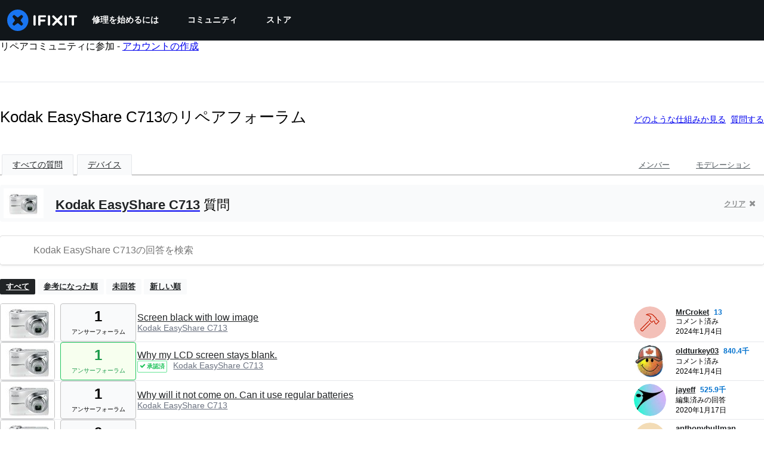

--- FILE ---
content_type: text/html; charset=utf-8
request_url: https://jp.ifixit.com/Answers/Device/Kodak_EasyShare_C713/All
body_size: 23363
content:
<!DOCTYPE html>
<!--[if IE 8 ]>   <html class="lt-ie10 lt-ie9 ie8" lang="jp" xmlns:fb="http://ogp.me/ns/fb#"><![endif]-->
<!--[if IE 9 ]>   <html class="lt-ie10 ie9" lang="jp" xmlns:fb="http://ogp.me/ns/fb#"><![endif]-->
<!--[if (gte IE 10)|!(IE)]><!--><html dir="ltr" lang="jp" xmlns:fb="http://ogp.me/ns/fb#"><!--<![endif]-->

   <head>
      
   <link rel="preconnect" href="https://assets.cdn.ifixit.com" crossorigin>
   <link rel="preconnect" href="https://guide-images.cdn.ifixit.com" crossorigin>
   <link rel="preconnect" href="https://cdn.shopify.com" crossorigin>

   <link rel="preload"
      href="https://assets.cdn.ifixit.com/Assets/translations/jp-translations.js?13572"
      as="script"
      fetchpriority="high"
         >
   <link rel="preload"
      href="https://assets.cdn.ifixit.com/Assets/scripts/runtime.js.c55bbcb492229213a9e9.js"
      as="script"
      fetchpriority="high"
         >

      
      <script>
   window.dataLayer = window.dataLayer || [];
   function gtag(){dataLayer.push(arguments);}
   gtag('set', 'isEmployee', false);
   (function() {
      function hasPiwikConsent() {
         try {
            var fromPiwik = null
            document.cookie.split(';').forEach(function(cookie) {
               var parts = cookie.split('=');
               if (parts[0].trim() === 'ppms_privacy_6bf6bc54-82ca-4321-8620-b12d5c9b57b6') {
                  var cookieObject = JSON.parse(decodeURIComponent(parts[1]));
                  if (cookieObject && cookieObject.consents) {
                     fromPiwik = Object.values(cookieObject.consents).every(function(consent) {
                        return consent.status == 1;
                     });
                  }
               }
            });
         } catch (e) {
            console.error("Error parsing piwik cookie", e);
            return null;
         }
         return fromPiwik;
      }
      var needsConsent = false;
      var hasConsent = hasPiwikConsent();
      var cookiesOk = hasConsent !== null ? hasConsent : !needsConsent;
      var consent = cookiesOk ? 'granted' : 'denied';
      console.log("GTAG Consent", consent);
      gtag('consent', 'default', {
         'ad_storage': consent,
         'ad_user_data': consent,
         'ad_personalization': consent,
         'analytics_storage': consent,
      });
      gtag('event', 'consent_default', { consentValue: consent });
   })()
</script>
<!-- Google Tag Manager -->
<script>(function(w,d,s,l,i){w[l]=w[l]||[];w[l].push({'gtm.start':
new Date().getTime(),event:'gtm.js'});var f=d.getElementsByTagName(s)[0],
j=d.createElement(s),dl=l!='dataLayer'?'&l='+l:'';j.async=true;j.src=
'https://www.googletagmanager.com/gtm.js?id='+i+dl;f.parentNode.insertBefore(j,f);
})(window,document,'script','dataLayer','GTM-59NVBFN');</script>
<!-- End Google Tag Manager -->      <!-- ActiveCampaign Tracking Code -->
<script>
   (function(e,t,o,n,p,r,i){e.visitorGlobalObjectAlias=n;e[e.visitorGlobalObjectAlias]=e[e.visitorGlobalObjectAlias]||function(){(e[e.visitorGlobalObjectAlias].q=e[e.visitorGlobalObjectAlias].q||[]).push(arguments)};e[e.visitorGlobalObjectAlias].l=(new Date).getTime();r=t.createElement("script");r.src=o;r.async=true;i=t.getElementsByTagName("script")[0];i.parentNode.insertBefore(r,i)})(window,document,"https://diffuser-cdn.app-us1.com/diffuser/diffuser.js","vgo");
   vgo('setAccount', 1000565048);

   vgo('setTrackByDefault', false);

   function hasPiwikConsent() {
      try {
         var fromPiwik = null;
         document.cookie.split(';').forEach(function(cookie) {
            var parts = cookie.split('=');
            if (parts[0].trim() === 'ppms_privacy_6bf6bc54-82ca-4321-8620-b12d5c9b57b6') {
            var cookieObject = JSON.parse(decodeURIComponent(parts[1]));
            if (cookieObject && cookieObject.consents) {
               fromPiwik = Object.values(cookieObject.consents).every(function(consent) {
                  return consent.status == 1;
               });
            }
            }
         });
         return fromPiwik;
      } catch (e) {
         console.error("Error parsing piwik cookie", e);
         return null;
      }
   }

   // Check if consent is needed based on region
   var needsConsent = false;
   var hasConsent = hasPiwikConsent();
   var cookiesOk = hasConsent !== null ? hasConsent : !needsConsent;

   if (cookiesOk) {
      vgo('process', 'allowTracking');
      vgo('setEmail', '');
   }

    vgo('process');
</script>
<!-- End ActiveCampaign Tracking Code -->
      <title>Kodak EasyShare C713のリペアフォーラム - iFixit</title>

      <meta http-equiv="Content-Type" content="text/html;charset=utf-8" />
      <meta name="viewport" content="width=device-width, initial-scale=1">
      <meta name="description" content="Kodak EasyShare C713 の質問 - Screen black with low image - Why my LCD screen stays blank. - Why will it not come on. Can it use regular batteries - No power after trying two new batteries. - The lens shutter does not open every time - motor runs, lens will not extend to open - Videos can&#039;t be taken..." />
      <meta name="title" content="Kodak EasyShare C713のリペアフォーラム - iFixit" />
      <meta name="keywords" content="answers, hardware, repair, questions, ask" />

         <meta name="robots" content="noindex, follow, nosnippet, noarchive, noimageindex" />

      
            
            
            
            <meta name="verify-v1" content="jw37yaG9O4vmztqkH8xsZEeQtGHqzC3GZXfwk5xUCeM=" />

            
               <meta name="viewport" content="width=device-width, initial-scale=1.0, minimum-scale=1"/>
      
               <link rel="stylesheet" type="text/css" media="print" href="https://assets.cdn.ifixit.com/Assets/Admin/ifixit/Shared-print-4vKZnU54L24ZnG6tuvAwTw.css" />
      
      
            
                  <link rel="alternate" type="application/rss+xml" title="iFixit - Answers With Device &amp;quot;Kodak EasyShare C713&amp;quot;" href="/Answers/Device/Kodak_EasyShare_C713/All?rss=yes" />
      
            
      
               <script>
   var deferCss = {
      hidden: true,
      timeout: null,
      unhide: function() {
         if (deferCss.hidden) {
            var hider = document.getElementById('cssHide');
            hider && hider.parentElement.removeChild(hider);

            var criticalCss = document.getElementById('criticalCss');
            criticalCss && criticalCss.parentElement.removeChild(criticalCss);

            deferCss.hidden = false;
         }
      },
      applyAllCss: function() {
         if (!deferCss.hidden) {
            return;
         }
         clearTimeout(deferCss.timeout);
         var links = document.querySelectorAll('.cssReady, .cssPreload');
         var link;
         for (var i = 0; i < links.length; ++i) {
            link = links[i];
                        link.onload = null;
            link.rel = 'stylesheet';
         }
         deferCss.unhide();
      },
      cssLoaded: function(link, success) {
         link.className = success ? "cssReady" : "cssFailed";
         if (!success) {
            console.error(link.href + " failed to load");
         }
         var stillWaiting = document.querySelector('.cssPreload');
         if (!stillWaiting) {
            deferCss.applyCssWhenDomLoaded();
         }
      },
      applyCssWhenDomLoaded: function() {
         // Loading hasn't finished yet
         if (document.readyState === 'loading') {
            document.addEventListener('DOMContentLoaded', function() { deferCss.applyAllCss(); });
         } else {
            // `DOMContentLoaded` has already fired
            deferCss.applyAllCss();
         }
      },
      setTimeout: function(timeout) {
         deferCss.timeout = setTimeout(function() {
            console.warn("Deferred CSS took too long to load. Displaying anyway...");
            deferCss.applyCssWhenDomLoaded();
         }, timeout);
      }
   };
                  deferCss.setTimeout(7000);
         </script>
   <style id="cssHide">
      .hide-until-css-loaded {
         display: none !important;
      }
   </style>
<script>
   /*! loadCSS. [c]2017 Filament Group, Inc. MIT License */
/* This file is meant as a standalone workflow for
- testing support for link[rel=preload]
- enabling async CSS loading in browsers that do not support rel=preload
- applying rel preload css once loaded, whether supported or not.
*/
(function( w ){
	"use strict";
	// rel=preload support test
	if( !w.loadCSS ){
		w.loadCSS = function(){};
	}
	// define on the loadCSS obj
	var rp = loadCSS.relpreload = {};
	// rel=preload feature support test
	// runs once and returns a function for compat purposes
	rp.support = (function(){
		var ret;
		try {
			ret = w.document.createElement( "link" ).relList.supports( "preload" );
		} catch (e) {
			ret = false;
		}
		return function(){
			return ret;
		};
	})();

	// if preload isn't supported, get an asynchronous load by using a non-matching media attribute
	// then change that media back to its intended value on load
	rp.bindMediaToggle = function( link ){
		// remember existing media attr for ultimate state, or default to 'all'
		var finalMedia = link.media || "all";

		function enableStylesheet(){
			// unbind listeners
			if( link.addEventListener ){
				link.removeEventListener( "load", enableStylesheet );
				link.removeEventListener( "error", enableStylesheet );
			} else if( link.attachEvent ){
				link.detachEvent( "onload", enableStylesheet );
				link.detachEvent( "onerror", enableStylesheet );
			}
			link.setAttribute( "onload", null ); 
			link.media = finalMedia;
		}

		// bind load handlers to enable media
		if( link.addEventListener ){
			link.addEventListener( "load", enableStylesheet );
		} else if( link.attachEvent ){
			link.attachEvent( "onload", enableStylesheet );
		}

		// Set rel and non-applicable media type to start an async request
		// note: timeout allows this to happen async to let rendering continue in IE
		setTimeout(function(){
			link.rel = "stylesheet";
			link.media = "only x";
		});
		// also enable media after 7 seconds,
		// which will catch very old browsers (android 2.x, old firefox) that don't support onload on link
		setTimeout( function() {
			link.onload && link.onload();
			enableStylesheet();
		}, 7000 );
	};

	// loop through link elements in DOM
	rp.poly = function(){
		// double check this to prevent external calls from running
		if( rp.support() ){
			return;
		}
		var links = w.document.getElementsByTagName( "link" );
		for( var i = 0; i < links.length; i++ ){
			var link = links[ i ];
			// qualify links to those with rel=preload and as=style attrs
			if( link.rel === "preload" && link.getAttribute( "as" ) === "style" && !link.getAttribute( "data-loadcss" ) ){
				// prevent rerunning on link
				link.setAttribute( "data-loadcss", true );
				// bind listeners to toggle media back
				rp.bindMediaToggle( link );
			}
		}
	};

	// if unsupported, run the polyfill
	if( !rp.support() ){
		// run once at least
		rp.poly();

		// rerun poly on an interval until onload
		var run = w.setInterval( rp.poly, 500 );
		if( w.addEventListener ){
			w.addEventListener( "load", function(){
				rp.poly();
				w.clearInterval( run );
			} );
		} else if( w.attachEvent ){
			w.attachEvent( "onload", function(){
				rp.poly();
				w.clearInterval( run );
			} );
		}
	}


	// commonjs
	if( typeof exports !== "undefined" ){
		exports.loadCSS = loadCSS;
	}
	else {
		w.loadCSS = loadCSS;
	}
}( typeof global !== "undefined" ? global : this ) );
</script>

      
      
   <noscript>
      
   </noscript>
         <link type="text/css" href="https://assets.cdn.ifixit.com/Assets/Guide/ifixit/guide-all-NPIAn_MrfEuGy9PkRAtm4A.css"
               rel="preload" as="style" onload="deferCss.cssLoaded(this, true)"
         onerror="this.onerror = this.onload = null; deferCss.cssLoaded(this, false);"
         class="cssPreload"
         />
   <link type="text/css" href="https://assets.cdn.ifixit.com/Assets/Admin/ifixit/font-awesome-1EMSA-1xNu6QLgjlbNFTNQ.css"
               rel="preload" as="style" onload="deferCss.cssLoaded(this, true)"
         onerror="this.onerror = this.onload = null; deferCss.cssLoaded(this, false);"
         class="cssPreload"
         />
   <link type="text/css" href="https://assets.cdn.ifixit.com/Assets/Guide/ifixit/module-all-EBwgMqI05crfGYEoIBZm1g.css"
               rel="preload" as="style" onload="deferCss.cssLoaded(this, true)"
         onerror="this.onerror = this.onload = null; deferCss.cssLoaded(this, false);"
         class="cssPreload"
         />
   <link type="text/css" href="https://assets.cdn.ifixit.com/Assets/Guide/ifixit/core-MOKrpbqISKNncJN1jmwygQ.css"
               rel="preload" as="style" onload="deferCss.cssLoaded(this, true)"
         onerror="this.onerror = this.onload = null; deferCss.cssLoaded(this, false);"
         class="cssPreload"
         />
   <link type="text/css" href="https://assets.cdn.ifixit.com/Assets/Admin/ifixit/tailwind-cli-N02v3gtaJYIvIHINDvAjDw.css"
               rel="preload" as="style" onload="deferCss.cssLoaded(this, true)"
         onerror="this.onerror = this.onload = null; deferCss.cssLoaded(this, false);"
         class="cssPreload"
         />
   <link type="text/css" href="https://assets.cdn.ifixit.com/Assets/Admin/ifixit/header_footer_old-CaVLzokzxP2wx2a4Y6aFFA.css"
               rel="preload" as="style" onload="deferCss.cssLoaded(this, true)"
         onerror="this.onerror = this.onload = null; deferCss.cssLoaded(this, false);"
         class="cssPreload"
         />
   <link type="text/css" href="https://assets.cdn.ifixit.com/Assets/Admin/ifixit/Shared-i18n_formatting-DU8KwhEfZiWffZmgLzYBgg.css"
               rel="preload" as="style" onload="deferCss.cssLoaded(this, true)"
         onerror="this.onerror = this.onload = null; deferCss.cssLoaded(this, false);"
         class="cssPreload"
         />
   <link type="text/css" href="https://assets.cdn.ifixit.com/Assets/Guide/ifixit/Answers-index-7ohAxayPJgx2ohKqSJXVBQ.css"
               rel="preload" as="style" onload="deferCss.cssLoaded(this, true)"
         onerror="this.onerror = this.onload = null; deferCss.cssLoaded(this, false);"
         class="cssPreload"
         />
   <link type="text/css" href="https://assets.cdn.ifixit.com/Assets/Guide/ifixit/Answers-header-_ziyMEqUvSgoHBakZN9xzQ.css"
               rel="preload" as="style" onload="deferCss.cssLoaded(this, true)"
         onerror="this.onerror = this.onload = null; deferCss.cssLoaded(this, false);"
         class="cssPreload"
         />
   <link type="text/css" href="https://assets.cdn.ifixit.com/Assets/Guide/ifixit/Answers-common-3Y0wmuz6JULohFyAKqRgJw.css"
               rel="preload" as="style" onload="deferCss.cssLoaded(this, true)"
         onerror="this.onerror = this.onload = null; deferCss.cssLoaded(this, false);"
         class="cssPreload"
         />
   <link type="text/css" href="https://assets.cdn.ifixit.com/Assets/Guide/ifixit/search-3_FKHgiyFIkR78m7fIjtGg.css"
               rel="preload" as="style" onload="deferCss.cssLoaded(this, true)"
         onerror="this.onerror = this.onload = null; deferCss.cssLoaded(this, false);"
         class="cssPreload"
         />

   <noscript>
         <link type="text/css" href="https://assets.cdn.ifixit.com/Assets/Guide/ifixit/guide-all-NPIAn_MrfEuGy9PkRAtm4A.css"
               rel="stylesheet"
         />
   <link type="text/css" href="https://assets.cdn.ifixit.com/Assets/Admin/ifixit/font-awesome-1EMSA-1xNu6QLgjlbNFTNQ.css"
               rel="stylesheet"
         />
   <link type="text/css" href="https://assets.cdn.ifixit.com/Assets/Guide/ifixit/module-all-EBwgMqI05crfGYEoIBZm1g.css"
               rel="stylesheet"
         />
   <link type="text/css" href="https://assets.cdn.ifixit.com/Assets/Guide/ifixit/core-MOKrpbqISKNncJN1jmwygQ.css"
               rel="stylesheet"
         />
   <link type="text/css" href="https://assets.cdn.ifixit.com/Assets/Admin/ifixit/tailwind-cli-N02v3gtaJYIvIHINDvAjDw.css"
               rel="stylesheet"
         />
   <link type="text/css" href="https://assets.cdn.ifixit.com/Assets/Admin/ifixit/header_footer_old-CaVLzokzxP2wx2a4Y6aFFA.css"
               rel="stylesheet"
         />
   <link type="text/css" href="https://assets.cdn.ifixit.com/Assets/Admin/ifixit/Shared-i18n_formatting-DU8KwhEfZiWffZmgLzYBgg.css"
               rel="stylesheet"
         />
   <link type="text/css" href="https://assets.cdn.ifixit.com/Assets/Guide/ifixit/Answers-index-7ohAxayPJgx2ohKqSJXVBQ.css"
               rel="stylesheet"
         />
   <link type="text/css" href="https://assets.cdn.ifixit.com/Assets/Guide/ifixit/Answers-header-_ziyMEqUvSgoHBakZN9xzQ.css"
               rel="stylesheet"
         />
   <link type="text/css" href="https://assets.cdn.ifixit.com/Assets/Guide/ifixit/Answers-common-3Y0wmuz6JULohFyAKqRgJw.css"
               rel="stylesheet"
         />
   <link type="text/css" href="https://assets.cdn.ifixit.com/Assets/Guide/ifixit/search-3_FKHgiyFIkR78m7fIjtGg.css"
               rel="stylesheet"
         />

   </noscript>

      <script>
   </script>


      

            
               
   
   <!-- Google tag (gtag.js) -->
   <script async src="https://www.googletagmanager.com/gtag/js?id=G-5ZXNWJ73GK"></script>
   <script>
      window.dataLayer = window.dataLayer || [];
      function gtag(){dataLayer.push(arguments);}
      gtag('js', new Date());

            const ga4Params = {};
      const userProperties = {"preferred_store":"ifixit-us","preferred_store_locale":"en-us","preferred_language":"JP","on_mobile_app":"false","customer_type":"regular"};
               gtag('config', 'G-5ZXNWJ73GK', ga4Params);
            gtag('set', 'user_properties', userProperties);
   </script>
   <!-- End Google tag (gtag.js) -->
         
      <script type="text/javascript">
         window.fbq=window.fbq||function(){};
      </script>                     <link rel="apple-touch-icon" sizes="57x57" href="https://assets.cdn.ifixit.com/static/icons/ifixit/apple-touch-icon-57x57.png">
<link rel="apple-touch-icon" sizes="60x60" href="https://assets.cdn.ifixit.com/static/icons/ifixit/apple-touch-icon-60x60.png">
<link rel="apple-touch-icon" sizes="72x72" href="https://assets.cdn.ifixit.com/static/icons/ifixit/apple-touch-icon-72x72.png">
<link rel="apple-touch-icon" sizes="76x76" href="https://assets.cdn.ifixit.com/static/icons/ifixit/apple-touch-icon-76x76.png">
<link rel="apple-touch-icon" sizes="114x114" href="https://assets.cdn.ifixit.com/static/icons/ifixit/apple-touch-icon-114x114.png">
<link rel="apple-touch-icon" sizes="120x120" href="https://assets.cdn.ifixit.com/static/icons/ifixit/apple-touch-icon-120x120.png">
<link rel="apple-touch-icon" sizes="144x144" href="https://assets.cdn.ifixit.com/static/icons/ifixit/apple-touch-icon-144x144.png">
<link rel="apple-touch-icon" sizes="152x152" href="https://assets.cdn.ifixit.com/static/icons/ifixit/apple-touch-icon-152x152.png">
<link rel="apple-touch-icon" sizes="180x180" href="https://assets.cdn.ifixit.com/static/icons/ifixit/apple-touch-icon-180x180.png">
<link rel="icon" type="image/png" href="https://assets.cdn.ifixit.com/static/icons/ifixit/favicon-32x32.png" sizes="32x32">
<link rel="icon" type="image/png" href="https://assets.cdn.ifixit.com/static/icons/ifixit/android-chrome-192x192.png" sizes="192x192">
<link rel="icon" type="image/png" href="https://assets.cdn.ifixit.com/static/icons/ifixit/favicon-96x96.png" sizes="96x96">
<link rel="icon" type="image/png" href="https://assets.cdn.ifixit.com/static/icons/ifixit/favicon-16x16.png" sizes="16x16">
<link rel="manifest" href="https://assets.cdn.ifixit.com/static/icons/ifixit/manifest.json">
<link rel="mask-icon" href="https://assets.cdn.ifixit.com/static/icons/ifixit/safari-pinned-tab.svg" color="#5bbad5">
<meta name="apple-mobile-web-app-title" content="ifixit">
<meta name="application-name" content="ifixit">
<meta name="msapplication-TileColor" content="#ffffff">
<meta name="msapplication-TileImage" content="https://assets.cdn.ifixit.com/static/icons/ifixit/mstile-144x144.png">
<meta name="theme-color" content="#ffffff">
   
      <script defer type="text/javascript" src="https://assets.cdn.ifixit.com/Assets/scripts/runtime.js.c55bbcb492229213a9e9.js"></script>
<script nomodule src="/v3/polyfill.min.js?flags=gated&amp;features=Array.prototype.flat,Array.prototype.flatMap,default,es2022,fetch,IntersectionObserver,Intl.RelativeTimeFormat,Intl.RelativeTimeFormat.~locale.en,NodeList.prototype.forEach,Number.isInteger,Object.entries,Object.fromEntries,Promise.prototype.finally,queueMicrotask,ResizeObserver,String.prototype.matchAll,WeakMap,WeakSet"></script>

   <script defer type="text/javascript" src="https://assets.cdn.ifixit.com/Assets/translations/jp-translations.js?13572"></script>


   <script defer type="text/javascript" src="https://assets.cdn.ifixit.com/Assets/scripts/7038.abb56582af18616d3f90.js"></script>
   <script defer type="text/javascript" src="https://assets.cdn.ifixit.com/Assets/scripts/3614.80ed9b154c1a946b9de4.js"></script>
   <script defer type="text/javascript" src="https://assets.cdn.ifixit.com/Assets/scripts/7525.0f0ec730c17b4a8049f3.js"></script>
   <script defer type="text/javascript" src="https://assets.cdn.ifixit.com/Assets/scripts/6387.c0fe4eb32d0fc4546126.js"></script>
   <script defer type="text/javascript" src="https://assets.cdn.ifixit.com/Assets/scripts/9459.6df5738588adcb743dc9.js"></script>
   <script defer type="text/javascript" src="https://assets.cdn.ifixit.com/Assets/scripts/9089.3a12d93f67aa8a9a3b2e.js"></script>
   <script defer type="text/javascript" src="https://assets.cdn.ifixit.com/Assets/scripts/5435.d72a0acf0722c418bd0a.js"></script>
   <script defer type="text/javascript" src="https://assets.cdn.ifixit.com/Assets/scripts/6242.1019ea6563cc4fc20343.js"></script>
   <script defer type="text/javascript" src="https://assets.cdn.ifixit.com/Assets/scripts/9265.1d81c28a1ce090676f4c.js"></script>
   <script defer type="text/javascript" src="https://assets.cdn.ifixit.com/Assets/scripts/7319.b8cb7c3f72d1186ca6e2.js"></script>
   <script defer type="text/javascript" src="https://assets.cdn.ifixit.com/Assets/scripts/8668.f7518703843b07b3e718.js"></script>
   <script defer type="text/javascript" src="https://assets.cdn.ifixit.com/Assets/scripts/5055.8c2ccabd9b29ac158343.js"></script>
   <script defer type="text/javascript" src="https://assets.cdn.ifixit.com/Assets/scripts/319.83835fc12c083d99cf8a.js"></script>
   <script defer type="text/javascript" src="https://assets.cdn.ifixit.com/Assets/scripts/5733.c6429090aa024d9c9b7a.js"></script>
   <script defer type="text/javascript" src="https://assets.cdn.ifixit.com/Assets/scripts/5036.5b0b08e72726280b0483.js"></script>
   <script defer type="text/javascript" src="https://assets.cdn.ifixit.com/Assets/scripts/6332.4fd418740be7ce0d272b.js"></script>
   <script defer type="text/javascript" src="https://assets.cdn.ifixit.com/Assets/scripts/8892.7b01cdf7fd58933ac57e.js"></script>
   <script defer type="text/javascript" src="https://assets.cdn.ifixit.com/Assets/scripts/3118.343f906e551c6e121ed6.js"></script>
   <script defer type="text/javascript" src="https://assets.cdn.ifixit.com/Assets/scripts/4686.eb8858e7f00515f233b8.js"></script>
   <script defer type="text/javascript" src="https://assets.cdn.ifixit.com/Assets/scripts/7287.3e37114b9dbeb013de56.js"></script>
   <script defer type="text/javascript" src="https://assets.cdn.ifixit.com/Assets/scripts/3752.bc8f5d15d0fcd2ea61ea.js"></script>
   <script defer type="text/javascript" src="https://assets.cdn.ifixit.com/Assets/scripts/6600.b1cb31ce76299533f74d.js"></script>
   <script defer type="text/javascript" src="https://assets.cdn.ifixit.com/Assets/scripts/4275.1a9ccb6fdaed50c74af6.js"></script>
   <script defer type="text/javascript" src="https://assets.cdn.ifixit.com/Assets/scripts/9826.b804468ada8079c2576b.js"></script>
   <script defer type="text/javascript" src="https://assets.cdn.ifixit.com/Assets/scripts/5793.5f1b66415405e38748c3.js"></script>
   <script defer type="text/javascript" src="https://assets.cdn.ifixit.com/Assets/scripts/9690.731ad6ad8954db91850c.js"></script>
   <script defer type="text/javascript" src="https://assets.cdn.ifixit.com/Assets/scripts/5543.13b8de9e34121935441e.js"></script>
   <script defer type="text/javascript" src="https://assets.cdn.ifixit.com/Assets/scripts/9134.085d91e8611f047cdfda.js"></script>
   <script defer type="text/javascript" src="https://assets.cdn.ifixit.com/Assets/scripts/3776.df709691b606a9dc4b2d.js"></script>
   <script defer type="text/javascript" src="https://assets.cdn.ifixit.com/Assets/scripts/2141.11c950cdb2c5b6451e75.js"></script>
   <script defer type="text/javascript" src="https://assets.cdn.ifixit.com/Assets/scripts/619.0746966f6987d843e9e2.js"></script>
   <script defer type="text/javascript" src="https://assets.cdn.ifixit.com/Assets/scripts/4401.1adf59448ef535a8de57.js"></script>
   <script defer type="text/javascript" src="https://assets.cdn.ifixit.com/Assets/scripts/1093.48e2d30fadb6770b8144.js"></script>
   <script defer type="text/javascript" src="https://assets.cdn.ifixit.com/Assets/scripts/9399.9619bd2e2bbb3ff3d0b7.js"></script>
   <script defer type="text/javascript" src="https://assets.cdn.ifixit.com/Assets/scripts/4393.1ec0cbe0a8335c8ab946.js"></script>
   <script defer type="text/javascript" src="https://assets.cdn.ifixit.com/Assets/scripts/1533.b91dfa9ecadd74b0ece1.js"></script>
   <script defer type="text/javascript" src="https://assets.cdn.ifixit.com/Assets/scripts/1468.417ebaf9b7125517d1fd.js"></script>
   <script defer type="text/javascript" src="https://assets.cdn.ifixit.com/Assets/scripts/4534.af1575fd35b50c2d5206.js"></script>
   <script defer type="text/javascript" src="https://assets.cdn.ifixit.com/Assets/scripts/663.6b3cc9f5eef7905a742b.js"></script>
   <script defer type="text/javascript" src="https://assets.cdn.ifixit.com/Assets/scripts/7352.2149b1eb96f24185a4f4.js"></script>
   <script defer type="text/javascript" src="https://assets.cdn.ifixit.com/Assets/scripts/guidepage.js.92ac1d015af422ba3685.js"></script>
   <script defer type="text/javascript" src="https://assets.cdn.ifixit.com/Assets/scripts/ribbon-banner.js.9edfa914ab71c155b167.js"></script>
   <script defer type="text/javascript" src="https://assets.cdn.ifixit.com/Assets/scripts/consent-banner.js.e5bc857ba07e171b1068.js"></script>
   <script defer type="text/javascript" src="https://assets.cdn.ifixit.com/Assets/scripts/error-capture.js.1d5d42328cea45e2adeb.js"></script>
   <script defer type="text/javascript" src="https://assets.cdn.ifixit.com/Assets/scripts/6550.b1c77d70554e818d1c14.js"></script>
   <script defer type="text/javascript" src="https://assets.cdn.ifixit.com/Assets/scripts/answers-navbar.js.cc669a12ff5fadfb67ec.js"></script>
   <script defer type="text/javascript" src="https://assets.cdn.ifixit.com/Assets/scripts/answers-pagination.js.ccc8d6a2742f9b6fb3ab.js"></script>
   <script defer type="text/javascript" src="https://assets.cdn.ifixit.com/Assets/scripts/answers-index.js.6325a41f1d9c92479d28.js"></script>


      
            <style id="criticalCss">
               </style>
   </head>

   <body  class="jp responsive fullWidth"          itemscope itemtype="http://schema.org/CollectionPage"          data-reactroot>

      <!-- https://accessibility.oit.ncsu.edu/it-accessibility-at-nc-state/developers/accessibility-handbook/mouse-and-keyboard-events/skip-to-main-content/ -->

<style>
    .skip-to-content {
    left: -999px;
    position: absolute;
    top: auto;
    width: 1px;
    height: 1px;
    overflow: hidden;
    z-index: -999;

    .skip-to-content:focus,
    .skip-to-content:active {
        color: white;
        background-color: black;
        left: 0;
        top: 0;
        width: auto;
        height: auto;
        overflow: auto;
        padding: 5px;
        margin: 5px;
        text-align: center;
        font-size: 36px;
        z-index: 999;
    }
    }
</style>

<a href="#content" class="skip-to-content hide-until-css-loaded">
    メインコンテンツにスキップ</a>

                           <div id="notifications" style="display:none;">
   <div class="close"><i class="fa fa-times " ></i></div>
   </div>
               
      <!-- Google Tag Manager (noscript) -->
<noscript><iframe src="https://www.googletagmanager.com/ns.html?id=GTM-59NVBFN"
height="0" width="0" style="display:none;visibility:hidden"></iframe></noscript>
<!-- End Google Tag Manager (noscript) -->               <!-- Piwik Pro Script -->
<script type="text/javascript">
window.piwikSiteId = '6bf6bc54-82ca-4321-8620-b12d5c9b57b6';
(function(window, document, dataLayerName, id) {
window[dataLayerName]=window[dataLayerName]||[],window[dataLayerName].push({start:(new Date).getTime(),event:"stg.start"});var scripts=document.getElementsByTagName('script')[0],tags=document.createElement('script');
function stgCreateCookie(a,b,c){var d="";if(c){var e=new Date;e.setTime(e.getTime()+24*c*60*60*1e3),d="; expires="+e.toUTCString();f="; SameSite=Strict"}document.cookie=a+"="+b+d+f+"; path=/"}
var isStgDebug=(window.location.href.match("stg_debug")||document.cookie.match("stg_debug"))&&!window.location.href.match("stg_disable_debug");stgCreateCookie("stg_debug",isStgDebug?1:"",isStgDebug?14:-1);
var qP=[];dataLayerName!=="dataLayer"&&qP.push("data_layer_name="+dataLayerName),isStgDebug&&qP.push("stg_debug");var qPString=qP.length>0?("?"+qP.join("&")):"";
tags.async=!0,tags.src='https://ifixit.containers.piwik.pro/'+id+".js"+qPString,scripts.parentNode.insertBefore(tags,scripts);
!function(a,n,i){a[n]=a[n]||{};for(var c=0;c<i.length;c++)!function(i){a[n][i]=a[n][i]||{},a[n][i].api=a[n][i].api||function(){var a=[].slice.call(arguments,0);"string"==typeof a[0]&&window[dataLayerName].push({event:n+"."+i+":"+a[0],parameters:[].slice.call(arguments,1)})}}(i[c])}(window,"ppms",["tm","cm"]);
})(window, document, 'pproDataLayer', '6bf6bc54-82ca-4321-8620-b12d5c9b57b6');
var _paq = window._paq = window._paq || [];
_paq.push(['setCustomDimensionValue', 1, 'ifixit-us']);
_paq.push(['setCustomDimensionValue', 2, 'JP']);
_paq.push(['setCustomDimensionValue', 22, 'en-us']);
if('' !== '') {
   const privilege = ''.replace('&amp;', '&');
   _paq.push(['setCustomDimensionValue', 3, privilege]);
}
</script>
<!-- End Piwik Pro Script -->            <link rel='preconnect dns-prefetch' href='https://api.config-security.com/' crossorigin />
<link rel='preconnect dns-prefetch' href='https://conf.config-security.com/' crossorigin />
<script>
/* >> TriplePixel :: start*/
window.TriplePixelData={TripleName:"ifixit-us.myshopify.com",ver:"2.17",plat:"SHOPIFY",isHeadless:true},function(W,H,A,L,E,_,B,N){function O(U,T,P,H,R){void 0===R&&(R=!1),H=new XMLHttpRequest,P?(H.open("POST",U,!0),H.setRequestHeader("Content-Type","text/plain")):H.open("GET",U,!0),H.send(JSON.stringify(P||{})),H.onreadystatechange=function(){4===H.readyState&&200===H.status?(R=H.responseText,U.includes("/first")?eval(R):P||(N[B]=R)):(299<H.status||H.status<200)&&T&&!R&&(R=!0,O(U,T-1,P))}}if(N=window,!N[H+"sn"]){N[H+"sn"]=1,L=function(){return Date.now().toString(36)+"_"+Math.random().toString(36)};try{A.setItem(H,1+(0|A.getItem(H)||0)),(E=JSON.parse(A.getItem(H+"U")||"[]")).push({u:location.href,r:document.referrer,t:Date.now(),id:L()}),A.setItem(H+"U",JSON.stringify(E))}catch(e){}var i,m,p;A.getItem('"!nC`')||(_=A,A=N,A[H]||(E=A[H]=function(t,e,a){return void 0===a&&(a=[]),"State"==t?E.s:(W=L(),(E._q=E._q||[]).push([W,t,e].concat(a)),W)},E.s="Installed",E._q=[],E.ch=W,B="configSecurityConfModel",N[B]=1,O("https://conf.config-security.com/model",5),i=L(),m=A[atob("c2NyZWVu")],_.setItem("di_pmt_wt",i),p={id:i,action:"profile",avatar:_.getItem("auth-security_rand_salt_"),time:m[atob("d2lkdGg=")]+":"+m[atob("aGVpZ2h0")],host:A.TriplePixelData.TripleName,plat:A.TriplePixelData.plat,url:window.location.href.slice(0,500),ref:document.referrer,ver:A.TriplePixelData.ver},O("https://api.config-security.com/event",5,p),O("https://api.config-security.com/first?host=ifixit-us.myshopify.com&plat=SHOPIFY",5)))}}("","TriplePixel",localStorage);
/* << TriplePixel :: end*/
</script>
      
      <div id="background">
      <div class="react-component component-PopupModal"
      data-reactroot
   data-name="PopupModal"
   data-props="[]">
      </div>
      <div class="react-component component-Header"
      data-reactroot
   data-name="Header"
   data-props="{&quot;isOnCart&quot;:false,&quot;links&quot;:[{&quot;title&quot;:&quot;\u4fee\u7406\u3092\u59cb\u3081\u308b\u306b\u306f&quot;,&quot;url&quot;:&quot;\/Guide&quot;,&quot;sublinks&quot;:[{&quot;title&quot;:&quot;\u4fee\u7406\u30ac\u30a4\u30c9&quot;,&quot;description&quot;:&quot;\u624b\u9806\u6bce\u306e\u4fee\u7406\u30ac\u30a4\u30c9\u3092\u4f7f\u3063\u3066\u3001\u4f55\u306b\u3067\u3082\u4fee\u7406\u3067\u304d\u308b\u65b9\u6cd5\u3092\u5b66\u3076&quot;,&quot;url&quot;:&quot;\/Guide&quot;},{&quot;title&quot;:&quot;\u30a2\u30f3\u30b5\u30fc\u30d5\u30a9\u30fc\u30e9\u30e0&quot;,&quot;description&quot;:&quot;\u89e3\u6c7a\u65b9\u6cd5\u3092\u5171\u6709\u3057\u3066\u3001\u53cb\u4eba\u306b\u52a9\u3051\u3066\u3082\u3089\u3046&quot;,&quot;url&quot;:&quot;\/Answers&quot;},{&quot;title&quot;:&quot;\u5206\u89e3&quot;,&quot;description&quot;:&quot;\u6700\u65b0\u30ac\u30b8\u30a7\u30c3\u30c8\u306e\u5185\u5074\u3092\u8997\u3044\u3066\u307f\u308b&quot;,&quot;url&quot;:&quot;\/Teardown&quot;},{&quot;title&quot;:&quot;FixBot&quot;,&quot;description&quot;:&quot;\u30d5\u30ec\u30f3\u30c9\u30ea\u30fc\u306aAI\u30ea\u30da\u30a2\u30a2\u30b7\u30b9\u30bf\u30f3\u30c8\u3002&quot;,&quot;url&quot;:&quot;https:\/\/www.ifixit.com\/go\/fixbot&quot;}]},{&quot;title&quot;:&quot;\u30b3\u30df\u30e5\u30cb\u30c6\u30a3&quot;,&quot;url&quot;:&quot;\/Community&quot;,&quot;sublinks&quot;:[{&quot;title&quot;:&quot;\u53c2\u52a0\u3059\u308b&quot;,&quot;description&quot;:&quot;\u4eba\u306b\u30e2\u30ce\u306e\u4fee\u7406\u65b9\u6cd5\u3092\u6559\u3048\u308b&quot;,&quot;url&quot;:&quot;\/Community&quot;},{&quot;title&quot;:&quot;\u4fee\u7406\u3059\u308b\u6a29\u5229&quot;,&quot;description&quot;:&quot;\u4fee\u7406\u3059\u308b\u6a29\u5229\u306e\u30e0\u30fc\u30d6\u30e1\u30f3\u30c8\u3084\u3053\u306e\u652f\u6301\u8005\u306b\u306a\u308b\u65b9\u6cd5\u3092\u77e5\u308b\u3002&quot;,&quot;url&quot;:&quot;\/Right-to-Repair&quot;},{&quot;title&quot;:&quot;\u30ea\u30da\u30a2\u30d3\u30ea\u30c6\u30a3&quot;,&quot;description&quot;:&quot;\u4fee\u7406\u3067\u304d\u308b\u88fd\u54c1\u304c\u306a\u305c\u826f\u3044\u306e\u3067\u3057\u3087\u3046\u304b&quot;,&quot;url&quot;:&quot;\/repairability&quot;},{&quot;title&quot;:&quot;\u30a2\u30d7\u30ea&quot;,&quot;description&quot;:&quot;\u3042\u306a\u305f\u306e\u4fbf\u5229\u306a\u30ea\u30da\u30a2\u30d8\u30eb\u30d1\u30fc\u3002&quot;,&quot;url&quot;:&quot;https:\/\/www.ifixit.com\/go\/app&quot;}]},{&quot;title&quot;:&quot;\u30b9\u30c8\u30a2&quot;,&quot;url&quot;:&quot;https:\/\/www.ifixit.com\/Store&quot;,&quot;hasStoreDropdown&quot;:true,&quot;sublinks&quot;:[{&quot;title&quot;:&quot;\u304a\u3059\u3059\u3081&quot;,&quot;description&quot;:&quot;\u9ad8\u54c1\u8cea\u306e\u30d1\u30fc\u30c4\u3068\u30c4\u30fc\u30eb\u306b\u306f\u3001iFixit\u306e\u751f\u6daf\u4fdd\u8a3c\u304c\u4ed8\u3051\u3089\u308c\u3066\u3044\u307e\u3059\u3002&quot;,&quot;url&quot;:&quot;https:\/\/www.ifixit.com\/Store&quot;},{&quot;title&quot;:&quot;\u30c4\u30fc\u30eb&quot;,&quot;description&quot;:&quot;\u7cbe\u5bc6\u30c4\u30fc\u30eb\u306e\u53b3\u9078\u30bb\u30ec\u30af\u30b7\u30e7\u30f3\u3092\u898b\u308b&quot;,&quot;url&quot;:&quot;https:\/\/www.ifixit.com\/Tools&quot;},{&quot;title&quot;:&quot;\u30d1\u30fc\u30c4&quot;,&quot;description&quot;:&quot;iFixit\u306e\u54c1\u8cea\u57fa\u6e96\u3092\u6e80\u305f\u3057\u305f\u30d1\u30fc\u30c4\u3092\u8cfc\u5165\u3059\u308b&quot;,&quot;url&quot;:&quot;https:\/\/www.ifixit.com\/Parts&quot;},{&quot;title&quot;:&quot;iPhone\u30d0\u30c3\u30c6\u30ea\u30fc&quot;,&quot;description&quot;:&quot;\u30d0\u30c3\u30c6\u30ea\u30fc\u306f\u691c\u67fb\u6e08\u307f\u3067\u4fdd\u8a3c\u4ed8\u304d\u3001\u5fc5\u8981\u306a\u3059\u3079\u3066\u304c\u63c3\u3063\u305f\u30ad\u30c3\u30c8\u3002&quot;,&quot;url&quot;:&quot;https:\/\/www.ifixit.com\/Parts\/iPhone\/Batteries&quot;}]}],&quot;stores&quot;:[{&quot;name&quot;:&quot;United States&quot;,&quot;storeCode&quot;:&quot;us&quot;,&quot;localeCode&quot;:&quot;en-us&quot;,&quot;currency&quot;:&quot;USD&quot;,&quot;isDisplayStore&quot;:true},{&quot;name&quot;:&quot;Canada&quot;,&quot;storeCode&quot;:&quot;ca&quot;,&quot;localeCode&quot;:&quot;en-ca&quot;,&quot;currency&quot;:&quot;CAD&quot;,&quot;isDisplayStore&quot;:false},{&quot;name&quot;:&quot;Australia&quot;,&quot;storeCode&quot;:&quot;au&quot;,&quot;localeCode&quot;:&quot;en-au&quot;,&quot;currency&quot;:&quot;AUD&quot;,&quot;isDisplayStore&quot;:false},{&quot;name&quot;:&quot;United Kingdom&quot;,&quot;storeCode&quot;:&quot;uk&quot;,&quot;localeCode&quot;:&quot;en-gb&quot;,&quot;currency&quot;:&quot;GBP&quot;,&quot;isDisplayStore&quot;:false},{&quot;name&quot;:&quot;Europe&quot;,&quot;storeCode&quot;:&quot;eu&quot;,&quot;localeCode&quot;:&quot;en-eu&quot;,&quot;currency&quot;:&quot;EUR&quot;,&quot;isDisplayStore&quot;:false},{&quot;name&quot;:&quot;France&quot;,&quot;storeCode&quot;:&quot;fr&quot;,&quot;localeCode&quot;:&quot;fr-fr&quot;,&quot;currency&quot;:&quot;EUR&quot;,&quot;isDisplayStore&quot;:false},{&quot;name&quot;:&quot;Deutschland&quot;,&quot;storeCode&quot;:&quot;de&quot;,&quot;localeCode&quot;:&quot;de-de&quot;,&quot;currency&quot;:&quot;EUR&quot;,&quot;isDisplayStore&quot;:false},{&quot;name&quot;:&quot;Italia&quot;,&quot;storeCode&quot;:&quot;eu&quot;,&quot;localeCode&quot;:&quot;it-it&quot;,&quot;currency&quot;:&quot;EUR&quot;,&quot;isDisplayStore&quot;:false}],&quot;dropdowns&quot;:{&quot;languageDropdown&quot;:{&quot;languages&quot;:[{&quot;name&quot;:&quot;German&quot;,&quot;autoglottonym&quot;:&quot;Deutsch&quot;,&quot;currency&quot;:&quot;DEM&quot;,&quot;locale&quot;:&quot;de_DE&quot;,&quot;png16&quot;:&quot;https:\/\/upload.wikimedia.org\/wikipedia\/commons\/thumb\/b\/ba\/Flag_of_Germany.svg\/16px-Flag_of_Germany.svg.png&quot;,&quot;png32&quot;:&quot;https:\/\/upload.wikimedia.org\/wikipedia\/commons\/thumb\/b\/ba\/Flag_of_Germany.svg\/32px-Flag_of_Germany.svg.png&quot;,&quot;isoCode&quot;:&quot;DE&quot;,&quot;isSelected&quot;:false},{&quot;name&quot;:&quot;English&quot;,&quot;autoglottonym&quot;:&quot;English&quot;,&quot;currency&quot;:&quot;USD&quot;,&quot;locale&quot;:&quot;en_US&quot;,&quot;png16&quot;:&quot;https:\/\/upload.wikimedia.org\/wikipedia\/commons\/thumb\/a\/a4\/Flag_of_the_United_States.svg\/16px-Flag_of_the_United_States.svg.png&quot;,&quot;png32&quot;:&quot;https:\/\/upload.wikimedia.org\/wikipedia\/commons\/thumb\/a\/a4\/Flag_of_the_United_States.svg\/32px-Flag_of_the_United_States.svg.png&quot;,&quot;isoCode&quot;:&quot;EN&quot;,&quot;isSelected&quot;:false},{&quot;name&quot;:&quot;Spanish&quot;,&quot;autoglottonym&quot;:&quot;Espa\u00f1ol&quot;,&quot;currency&quot;:&quot;MXN&quot;,&quot;locale&quot;:&quot;es_MX&quot;,&quot;png16&quot;:&quot;https:\/\/upload.wikimedia.org\/wikipedia\/commons\/thumb\/f\/fc\/Flag_of_Mexico.svg\/16px-Flag_of_Mexico.svg.png&quot;,&quot;png32&quot;:&quot;https:\/\/upload.wikimedia.org\/wikipedia\/commons\/thumb\/f\/fc\/Flag_of_Mexico.svg\/32px-Flag_of_Mexico.svg.png&quot;,&quot;isoCode&quot;:&quot;ES&quot;,&quot;isSelected&quot;:false},{&quot;name&quot;:&quot;French&quot;,&quot;autoglottonym&quot;:&quot;Fran\u00e7ais&quot;,&quot;currency&quot;:&quot;EUR&quot;,&quot;locale&quot;:&quot;fr_FR&quot;,&quot;png16&quot;:&quot;https:\/\/upload.wikimedia.org\/wikipedia\/commons\/thumb\/c\/c3\/Flag_of_France.svg\/16px-Flag_of_France.svg.png&quot;,&quot;png32&quot;:&quot;https:\/\/upload.wikimedia.org\/wikipedia\/commons\/thumb\/c\/c3\/Flag_of_France.svg\/32px-Flag_of_France.svg.png&quot;,&quot;isoCode&quot;:&quot;FR&quot;,&quot;isSelected&quot;:false},{&quot;name&quot;:&quot;Italian&quot;,&quot;autoglottonym&quot;:&quot;Italiano&quot;,&quot;currency&quot;:&quot;EUR&quot;,&quot;locale&quot;:&quot;it_IT&quot;,&quot;png16&quot;:&quot;https:\/\/upload.wikimedia.org\/wikipedia\/commons\/thumb\/0\/03\/Flag_of_Italy.svg\/16px-Flag_of_Italy.svg.png&quot;,&quot;png32&quot;:&quot;https:\/\/upload.wikimedia.org\/wikipedia\/commons\/thumb\/0\/03\/Flag_of_Italy.svg\/32px-Flag_of_Italy.svg.png&quot;,&quot;isoCode&quot;:&quot;IT&quot;,&quot;isSelected&quot;:false},{&quot;name&quot;:&quot;Dutch&quot;,&quot;autoglottonym&quot;:&quot;Nederlands&quot;,&quot;currency&quot;:&quot;EUR&quot;,&quot;locale&quot;:&quot;nl_NL&quot;,&quot;png16&quot;:&quot;https:\/\/upload.wikimedia.org\/wikipedia\/commons\/thumb\/2\/20\/Flag_of_the_Netherlands.svg\/16px-Flag_of_the_Netherlands.svg.png&quot;,&quot;png32&quot;:&quot;https:\/\/upload.wikimedia.org\/wikipedia\/commons\/thumb\/2\/20\/Flag_of_the_Netherlands.svg\/32px-Flag_of_the_Netherlands.svg.png&quot;,&quot;isoCode&quot;:&quot;NL&quot;,&quot;isSelected&quot;:false},{&quot;name&quot;:&quot;Portuguese&quot;,&quot;autoglottonym&quot;:&quot;Portugu\u00eas&quot;,&quot;currency&quot;:&quot;PP&quot;,&quot;locale&quot;:&quot;pt_BR&quot;,&quot;png16&quot;:&quot;https:\/\/upload.wikimedia.org\/wikipedia\/commons\/thumb\/0\/05\/Flag_of_Brazil.svg\/16px-Flag_of_Brazil.svg.png&quot;,&quot;png32&quot;:&quot;https:\/\/upload.wikimedia.org\/wikipedia\/commons\/thumb\/0\/05\/Flag_of_Brazil.svg\/32px-Flag_of_Brazil.svg.png&quot;,&quot;isoCode&quot;:&quot;PT&quot;,&quot;isSelected&quot;:false},{&quot;name&quot;:&quot;Russian&quot;,&quot;autoglottonym&quot;:&quot;P\u0443\u0441\u0441\u043a\u0438\u0439&quot;,&quot;currency&quot;:&quot;RUR&quot;,&quot;locale&quot;:&quot;ru_RU&quot;,&quot;png16&quot;:&quot;https:\/\/upload.wikimedia.org\/wikipedia\/commons\/thumb\/f\/f3\/Flag_of_Russia.svg\/16px-Flag_of_Russia.svg.png&quot;,&quot;png32&quot;:&quot;https:\/\/upload.wikimedia.org\/wikipedia\/commons\/thumb\/f\/f3\/Flag_of_Russia.svg\/32px-Flag_of_Russia.svg.png&quot;,&quot;isoCode&quot;:&quot;RU&quot;,&quot;isSelected&quot;:false},{&quot;name&quot;:&quot;Turkish&quot;,&quot;autoglottonym&quot;:&quot;T\u00fcrk\u00e7e&quot;,&quot;currency&quot;:&quot;TRY&quot;,&quot;locale&quot;:&quot;tr_TR&quot;,&quot;png16&quot;:&quot;https:\/\/upload.wikimedia.org\/wikipedia\/commons\/thumb\/b\/b4\/Flag_of_Turkey.svg\/16px-Flag_of_Turkey.svg.png&quot;,&quot;png32&quot;:&quot;https:\/\/upload.wikimedia.org\/wikipedia\/commons\/thumb\/b\/b4\/Flag_of_Turkey.svg\/32px-Flag_of_Turkey.svg.png&quot;,&quot;isoCode&quot;:&quot;TR&quot;,&quot;isSelected&quot;:false},{&quot;name&quot;:&quot;Chinese&quot;,&quot;autoglottonym&quot;:&quot;\u4e2d\u6587&quot;,&quot;currency&quot;:&quot;HKD&quot;,&quot;locale&quot;:&quot;zh_CN&quot;,&quot;png16&quot;:&quot;https:\/\/upload.wikimedia.org\/wikipedia\/commons\/thumb\/f\/fa\/Flag_of_the_People%27s_Republic_of_China.svg\/16px-Flag_of_the_People%27s_Republic_of_China.svg.png&quot;,&quot;png32&quot;:&quot;https:\/\/upload.wikimedia.org\/wikipedia\/commons\/thumb\/f\/fa\/Flag_of_the_People%27s_Republic_of_China.svg\/32px-Flag_of_the_People%27s_Republic_of_China.svg.png&quot;,&quot;isoCode&quot;:&quot;ZH&quot;,&quot;isSelected&quot;:false},{&quot;name&quot;:&quot;Japanese&quot;,&quot;autoglottonym&quot;:&quot;\u65e5\u672c\u8a9e&quot;,&quot;currency&quot;:&quot;JPY&quot;,&quot;locale&quot;:&quot;ja_JP&quot;,&quot;png16&quot;:&quot;https:\/\/upload.wikimedia.org\/wikipedia\/commons\/thumb\/9\/9e\/Flag_of_Japan.svg\/16px-Flag_of_Japan.svg.png&quot;,&quot;png32&quot;:&quot;https:\/\/upload.wikimedia.org\/wikipedia\/commons\/thumb\/9\/9e\/Flag_of_Japan.svg\/32px-Flag_of_Japan.svg.png&quot;,&quot;isSelected&quot;:true,&quot;isoCode&quot;:&quot;JP&quot;},{&quot;name&quot;:&quot;Korean&quot;,&quot;autoglottonym&quot;:&quot;\ud55c\uad6d\uc5b4&quot;,&quot;currency&quot;:&quot;KRW&quot;,&quot;locale&quot;:&quot;ko_KR&quot;,&quot;png16&quot;:&quot;https:\/\/upload.wikimedia.org\/wikipedia\/commons\/thumb\/0\/09\/Flag_of_South_Korea.svg\/16px-Flag_of_South_Korea.svg.png&quot;,&quot;png32&quot;:&quot;https:\/\/upload.wikimedia.org\/wikipedia\/commons\/thumb\/0\/09\/Flag_of_South_Korea.svg\/32px-Flag_of_South_Korea.svg.png&quot;,&quot;isoCode&quot;:&quot;KO&quot;,&quot;isSelected&quot;:false}],&quot;translationPreferencesUrl&quot;:&quot;\/api\/2.0\/user\/setLanguagePreferences&quot;},&quot;userInfo&quot;:null,&quot;shopifyStore&quot;:{&quot;country&quot;:&quot;US&quot;,&quot;currencyCode&quot;:&quot;USD&quot;,&quot;language&quot;:&quot;EN&quot;,&quot;storeCode&quot;:&quot;us&quot;,&quot;shopDomain&quot;:&quot;ifixit-us.myshopify.com&quot;,&quot;storefrontAccessToken&quot;:&quot;db3099692534a56ecec7b974a329d302&quot;,&quot;cartUrl&quot;:&quot;https:\/\/www.ifixit.com\/cart&quot;,&quot;storeUrl&quot;:&quot;https:\/\/www.ifixit.com\/Store&quot;},&quot;cartDrawer&quot;:{&quot;locale&quot;:&quot;en-us&quot;},&quot;user&quot;:{&quot;priceTiers&quot;:null}},&quot;hideHeader&quot;:false,&quot;isPro&quot;:false}">
   <style>
   
* {
   -webkit-box-sizing: border-box;
   box-sizing: border-box;
}

html,
body {
   margin: 0;
   padding: 0;
   text-rendering: optimizeSpeed;
   position: relative;
   font-family: -apple-system, BlinkMacSystemFont, 'Segoe UI', 'Noto Sans', Helvetica, Arial, sans-serif, 'Apple Color Emoji', 'Segoe UI Emoji';
}

.header-wrapper {
   display: -webkit-box;
   display: -ms-flexbox;
   display: flex;
   -webkit-box-pack: center;
   -ms-flex-pack: center;
   justify-content: center;
   height: 68px;
   background: #11161A;
}

.header-container {
   display: -webkit-box;
   display: -ms-flexbox;
   display: flex;
   height: 100%;
   width: 1400px;
   padding: 0 12px;
}

.header-left {
   display: -webkit-box;
   display: -ms-flexbox;
   display: flex;
   -webkit-box-align: center;
   -ms-flex-align: center;
   align-items: center;
   -webkit-transition: all 0.25s;
   -o-transition: all 0.25s;
   transition: all 0.25s;
}

.header-space {
   -webkit-box-flex: 1;
   -ms-flex: 1;
   flex: 1;
   -webkit-box-pack: end;
   -ms-flex-pack: end;
   justify-content: flex-end;
}

.logo-container {
   display: -webkit-box;
   display: -ms-flexbox;
   display: flex;
   margin-inline: 16px;
}

.headings-container {
   display: -webkit-box;
   display: -ms-flexbox;
   display: flex;
   -webkit-box-align: stretch;
   -ms-flex-align: stretch;
   align-items: stretch;
   height: 100%;
}

.headings-container a.heading {
   -webkit-box-align: center;
   -ms-flex-align: center;
   align-items: center;
   display: -webkit-box;
   display: -ms-flexbox;
   display: flex;
   padding: 0 24px;
   color: white;
   font-size: 14px;
   font-weight: 600;
   text-decoration: none;
   margin: 0;
}

.menu-icon {
   display: none;
}

@media only screen and (max-width: 374px) {
   .logo-container {
      margin-inline: 12px;
   }
}

@media only screen and (max-width: 999px) {
   .header-container {
      padding-left: 12px;
   }

   .headings-container {
      display: none;
   }

   .menu-icon {
      display: -webkit-box;
      display: -ms-flexbox;
      display: flex;
      -ms-flex-negative: 0;
      flex-shrink: 0;
      padding: 6px;
   }
}

@media only screen and (min-width: 1440px) {
   .header-container {
      padding: 0;
   }
}
</style>
   <div class="header-wrapper">
      <div class="header-container">
         <div class="header-left">
            <div class="menu-icon">
               <span class="svg-container" style="width: 24px; height: 24px; display: inline-flex;"><svg xmlns="http://www.w3.org/2000/svg" width="24" height="24" viewBox="0 0 24 24" fill="none" stroke="#D2DADF" stroke-width="2" stroke-linecap="round" stroke-linejoin="round" class="feather feather-menu"><line x1="4" y1="12" x2="20" y2="12" class="middle"></line><line x1="4" y1="6" x2="20" y2="6" class="top"></line><line x1="4" y1="18" x2="20" y2="18" class="bottom"></line></svg></span>            </div>
            <div class="logo-container">
                                 <span class="svg-container" style="width: 118px; height: 36px; display: inline-flex;"><svg
   width="118"
   height="36"
   viewBox="0 0 118 36"
   fill="none"
   xmlns="http://www.w3.org/2000/svg"
   focusable="false"
   style="display: block"
>
   <path
      fillRule="evenodd"
      clipRule="evenodd"
      d="M108.185 13.1401H104.585C103.636 13.1401 102.858 12.3534 102.858 11.3942C102.858 10.4357 103.636 9.64859 104.585 9.64859H115.53C116.479 9.64859 117.257 10.4357 117.257 11.3942C117.257 12.3534 116.479 13.1401 115.53 13.1401H111.93V25.1143C111.93 26.1717 111.103 27.0077 110.057 27.0077C109.012 27.0077 108.185 26.1717 108.185 25.1143V13.1401Z"
      fill="white"
   />
   <path
      fillRule="evenodd"
      clipRule="evenodd"
      d="M96.2178 11.3942C96.2178 10.3372 97.0448 9.50126 98.0906 9.50126C99.1364 9.50126 99.9634 10.3372 99.9634 11.3942V25.1143C99.9634 26.1717 99.1364 27.0077 98.0906 27.0077C97.0448 27.0077 96.2178 26.1717 96.2178 25.1143V11.3942Z"
      fill="white"
   />
   <path
      fillRule="evenodd"
      clipRule="evenodd"
      d="M86.7676 18.3556L92.1018 12.9633C92.8473 12.2101 92.8473 10.9884 92.1018 10.2348C91.3566 9.48139 90.1478 9.48139 89.4027 10.2348L84.0685 15.6271L78.7343 10.2348C77.989 9.48139 76.7807 9.48139 76.0352 10.2348C75.2897 10.9884 75.2897 12.2099 76.0352 12.9633L81.3694 18.3556L76.0352 23.7477C75.2897 24.5011 75.2897 25.7228 76.0352 26.4764C76.4079 26.8532 76.8962 27.0414 77.3849 27.0414C77.8731 27.0414 78.3618 26.8532 78.7343 26.4764L84.0685 21.0841L89.4025 26.4764C89.7755 26.8532 90.2635 27.0414 90.7522 27.0414C91.2406 27.0414 91.7293 26.8532 92.1018 26.4764C92.8471 25.7228 92.8471 24.5011 92.1018 23.7477L86.7676 18.3556Z"
      fill="white"
   />
   <path
      fillRule="evenodd"
      clipRule="evenodd"
      d="M68.1737 11.3942C68.1737 10.3372 69.0006 9.50126 70.0462 9.50126C71.0923 9.50126 71.9193 10.3372 71.9193 11.3942V25.1143C71.9193 26.1717 71.0923 27.0077 70.0462 27.0077C69.0006 27.0077 68.1737 26.1717 68.1737 25.1143V11.3942Z"
      fill="white"
   />
   <path
      fillRule="evenodd"
      clipRule="evenodd"
      d="M52.0474 11.542C52.0474 10.4846 52.8746 9.64859 53.9206 9.64859H63.4551C64.4038 9.64859 65.1577 10.4109 65.1577 11.3697C65.1577 12.3287 64.4038 13.091 63.4551 13.091H55.7934V16.7544H62.3607C63.3091 16.7544 64.0628 17.5167 64.0628 18.4755C64.0628 19.4347 63.3091 20.1966 62.3607 20.1966H55.7934V25.1143C55.7934 26.1717 54.9662 27.0077 53.9206 27.0077C52.8746 27.0077 52.0474 26.1717 52.0474 25.1143V11.542Z"
      fill="white"
   />
   <path
      fillRule="evenodd"
      clipRule="evenodd"
      d="M44.0456 11.3942C44.0456 10.3372 44.8726 9.50126 45.9182 9.50126C46.9642 9.50126 47.791 10.3372 47.791 11.3942V25.1143C47.791 26.1717 46.9642 27.0077 45.9182 27.0077C44.8726 27.0077 44.0456 26.1717 44.0456 25.1143V11.3942Z"
      fill="white"
   />
   <path
      fillRule="evenodd"
      clipRule="evenodd"
      d="M22.7682 18.7576L26.2886 23.4561C26.5805 23.8461 26.5971 24.4944 26.3252 24.8986L26.1472 25.1625C25.8763 25.5659 25.3313 26.1268 24.9369 26.4092L24.5136 26.7101C24.1199 26.9919 23.4821 26.9816 23.0977 26.6865L18.4482 23.1233C18.0638 22.8282 17.4338 22.8282 17.0491 23.1233L12.3999 26.6865C12.015 26.9816 11.3739 26.9961 10.9773 26.7202L10.67 26.507C10.2731 26.2295 9.72042 25.6753 9.44417 25.2755L9.17896 24.8911C8.90271 24.4919 8.91463 23.8461 9.20524 23.4561L12.7305 18.7554C13.0211 18.3652 13.0211 17.7294 12.7305 17.3397L9.20524 12.6376C8.91463 12.2476 8.90359 11.6041 9.18205 11.2052L9.48171 10.7772C9.75906 10.3783 10.314 9.8274 10.7132 9.55372L10.9749 9.3738C11.3739 9.09878 12.015 9.11686 12.3999 9.41063L17.0491 12.974C17.4338 13.2689 18.0638 13.2689 18.4482 12.974L23.0977 9.41063C23.4821 9.11686 24.1364 9.07757 24.5533 9.3258L25.0396 9.61622C25.4563 9.86423 25.988 10.4172 26.2223 10.8442L26.3937 11.1569C26.6269 11.5829 26.5805 12.251 26.2886 12.641L22.7682 17.3419C22.4763 17.7317 22.4763 18.3688 22.7682 18.7576ZM17.8061 -2.79848e-09C7.97194 -2.79848e-09 -1.14211e-09 8.05854 -1.14211e-09 17.9989C-1.14211e-09 27.9404 7.97194 36 17.8061 36C27.6404 36 35.6124 27.9404 35.6124 17.9989C35.6124 8.05854 27.6404 -2.79848e-09 17.8061 -2.79848e-09Z"
      fill="#1975F1"
   />
</svg></span>                           </div>
         </div>
         <div class="headings-container">
            <a href="/Guide" class="heading">修理を始めるには</a>
            <a href="/Community" class="heading">コミュニティ</a>
            <a href="/Store" class="heading">ストア</a>
         </div>
         <div class="header-space"></div>
      </div>
   </div>
   </div>
      <div class="react-component component-ConsentBanner"
      data-reactroot
   data-name="ConsentBanner"
   data-props="{&quot;isTest&quot;:false,&quot;flagEnabled&quot;:false,&quot;privacyPolicyUrl&quot;:&quot;https:\/\/jp.ifixit.com\/Info\/Privacy&quot;,&quot;needsConsent&quot;:false,&quot;piwikSiteId&quot;:&quot;6bf6bc54-82ca-4321-8620-b12d5c9b57b6&quot;,&quot;shopifyConfig&quot;:{&quot;checkout&quot;:&quot;store.ifixit.com&quot;,&quot;storefront&quot;:&quot;ifixit.com&quot;,&quot;accessToken&quot;:&quot;db3099692534a56ecec7b974a329d302&quot;}}">
      </div>
            <div class="react-component component-RibbonBanner"
      data-reactroot
   data-name="RibbonBanner"
   data-props="{&quot;page&quot;:&quot;Answers&quot;,&quot;ribbon&quot;:{&quot;title&quot;:&quot;Join Banner Fallback&quot;,&quot;displayText&quot;:&quot;\u30ea\u30da\u30a2\u30b3\u30df\u30e5\u30cb\u30c6\u30a3\u306b\u53c2\u52a0 - &lt;a href=\&quot;\/Join\&quot;&gt;\u30a2\u30ab\u30a6\u30f3\u30c8\u306e\u4f5c\u6210&lt;\/a&gt;&quot;}}">
   <section class="p-4 bg-brand-500 flex items-center justify-center text-center text-white text-[16px] piwikTrackContent">
   <div class="hide-until-css-loaded prerendered prose leading-[1.25] [&_p]:m-0 [&_strong]:text-inherit [&_a]:text-inherit [&_a]:underline [&_a]:whitespace-nowrap" data-content-name="Ribbon Banner" data-content-piece="Ad: Join Banner Fallback">
      リペアコミュニティに参加 - <a href="/Join">アカウントの作成</a>   </div>
</section>
   </div>
      
   <div id="page" class="hide-until-css-loaded ">
                  <div class="react-component component-AnswersNavComponent"
      data-reactroot
   data-name="AnswersNavComponent"
   data-props="{&quot;breadCrumbs&quot;:[{&quot;name&quot;:&quot;\u3059\u3079\u3066\u306e\u56de\u7b54&quot;,&quot;url&quot;:&quot;https:\/\/jp.ifixit.com\/Answers&quot;},{&quot;name&quot;:&quot;\u30ab\u30e1\u30e9&quot;,&quot;url&quot;:&quot;https:\/\/jp.ifixit.com\/Answers\/Device\/Camera&quot;},{&quot;name&quot;:&quot;Kodak&quot;,&quot;url&quot;:&quot;https:\/\/jp.ifixit.com\/Answers\/Device\/Kodak_Camera&quot;},{&quot;name&quot;:&quot;EasyShare&quot;,&quot;url&quot;:&quot;https:\/\/jp.ifixit.com\/Answers\/Device\/Kodak_EasyShare&quot;},{&quot;name&quot;:&quot;C713&quot;,&quot;url&quot;:&quot;https:\/\/jp.ifixit.com\/Answers\/Device\/Kodak_EasyShare_C713&quot;}],&quot;navTabs&quot;:[{&quot;name&quot;:&quot;\u30d1\u30fc\u30c4&quot;},{&quot;name&quot;:&quot;\u30ac\u30a4\u30c9&quot;,&quot;url&quot;:&quot;https:\/\/jp.ifixit.com\/Device\/Kodak_EasyShare_C713#Section_Guides&quot;},{&quot;name&quot;:&quot;\u56de\u7b54&quot;,&quot;url&quot;:&quot;https:\/\/jp.ifixit.com\/Answers\/Device\/Kodak_EasyShare_C713&quot;,&quot;isCurrentPage&quot;:true}]}">
      <style>
      .placeholder-guide-nav {
         height: 49px;
         border-bottom: 1px solid;
         border-color: #e5e7eb;
         width: 100%;
      }
      .placeholder-breadcrumbs-mobile {
         height: 40px;
      }
      @media (min-width: 576px) {
         .placeholder-breadcrumbs-mobile {
            display: none;
         }
      }
   </style>   <div class="placeholder-guide-nav"></div>
   <div class="placeholder-breadcrumbs-mobile"></div>   </div>
      
      
      <div id="main" >

         
         
         <div id="mainBody"
                     >
            <!-- MAIN BODY -->
            
                        
                        
            <div class="statuses">
</div>

            
                        
                        <div id="contentFloat">
               
               <div class="content-container">
                                                      
                  <div id="content">
                                             
                                                   <div class="page-title-container">
   <div class="page-title-flex">
      <div class="page-title answers">
         <h1 itemprop="specialty" class="page-title-text answers-text">Kodak EasyShare C713のリペアフォーラム</h1>
         <a href="/Answers/Ask" class="button button-action-solid visible-mobile">
            質問する         </a>
      </div>
      <div class="page-title-actions nav-buttons hidden-mobile">
         <a href="/Wiki/How_To_Answers" class="button">
            どのような仕組みか見る         </a>
                  <a href="/Answers/Ask/Kodak_EasyShare_C713" id="askQuestion" class="button button-action">
            質問する         </a>
      </div>
   </div>
   </div>

<div class="clearer"></div>

<div class="hidden-mobile">
   <div class="tab-container">
   <span class="touch-target tab-touch-target js-toggle-selected visible-mobile">すべての質問 <i class="fa fa-caret-down " ></i></span>
   <div class="tab-container-inner js-toggle-target">
      <div class="tabWrap">
      <ul class="tabs no-landscape-tabs" id="questionTabs">
               <li class="tab "
            >
                        <a href=/Answers               class="tab-link               "
                              data-tab="すべての質問"
               data-url=""
                              >すべての質問</a>
                        </li>
               <li class="tab "
            >
                        <a href=/Answers/Devices               class="tab-link               "
                              data-tab="デバイス"
               data-url=""
                              >デバイス</a>
                        </li>
                     <li class="tab overflow">
            <ul class="overflow-list">
                           <li class="overflow-item ">
                  <a href="/Leaderboard">メンバー</a>
               </li>
                           <li class="overflow-item ">
                  <a href="/Moderation">モデレーション</a>
               </li>
                        </ul>
         </li>
         </ul>
</div>
   </div>
</div>
</div>

         <div class="device-bar ">
               <a href="/Device/Kodak_EasyShare_C713"><img src="https://guide-images.cdn.ifixit.com/igi/CPcb1EpSlZiwlNq6.thumbnail" class="device-bar-image hidden-mobile" alt="Kodak EasyShare C713"></a>
            <h2 class="device-bar-title">
         <a href="/Device/Kodak_EasyShare_C713"><strong itemprop="about" class="device-bar-name">Kodak EasyShare C713</strong></a>
         質問      </h2>
      <a href="/Answers" class="clear-device">クリア<i class="fa fa-times " ></i></a>
   </div>

   
<div class="search-filter-container">
   <div class="search-input-container">
      <div class="search-icon-container">
         <label for="answersSearch">
            <i  class="svg-icon" alt="Kodak EasyShare C713の回答を検索" title="Kodak EasyShare C713の回答を検索" style="display: inline-flex; width: 24px; height: 24px;"><svg xmlns="http://www.w3.org/2000/svg" viewBox="0 0 24 24" fill="none" stroke="currentColor" stroke-width="2" stroke-linecap="round" stroke-linejoin="round">
    <circle cx="10.5" cy="10.5" r="7.5"/>
    <line x1="21" y1="21" x2="15.8" y2="15.8"/>
</svg></i>         </label>
      </div>
      <input type="text" name="answersSearch" data-search-url="https://jp.ifixit.com/Answers/Device/Kodak_EasyShare_C713/All"
      id="answersSearch" placeholder="Kodak EasyShare C713の回答を検索"
      value="">
   </div>
   <div class="filter-options">
            
      <span class="filter-label filter-option touch-target js-toggle-selected visible-mobile">
         <i class="fa fa-caret-down " ></i>         すべて      </span>
      <div class="filter-items js-toggle-target">
               <a class="filter-option-active            filter-option"
            href="/Answers/Device/Kodak_EasyShare_C713/All">すべて</a>
               <a class="            filter-option"
            href="/Answers/Device/Kodak_EasyShare_C713">参考になった順</a>
               <a class="            filter-option"
            href="/Answers/Device/Kodak_EasyShare_C713/Unanswered">未回答</a>
               <a class="            filter-option"
            href="/Answers/Device/Kodak_EasyShare_C713/Newest">新しい順</a>
            </div>
   </div>
   <div class="visible-mobile">
      <div class="tab-container">
   <span class="touch-target tab-touch-target js-toggle-selected visible-mobile">すべての質問 <i class="fa fa-caret-down " ></i></span>
   <div class="tab-container-inner js-toggle-target">
      <div class="tabWrap">
      <ul class="tabs no-landscape-tabs" id="mobileQuestionTabs">
               <li class="tab "
            >
                        <a href=/Answers               class="tab-link               "
                              data-tab="すべての質問"
               data-url=""
                              >すべての質問</a>
                        </li>
               <li class="tab "
            >
                        <a href=/Answers/Devices               class="tab-link               "
                              data-tab="デバイス"
               data-url=""
                              >デバイス</a>
                        </li>
                     <li class="tab overflow">
            <ul class="overflow-list">
                           <li class="overflow-item ">
                  <a href="/Leaderboard">メンバー</a>
               </li>
                           <li class="overflow-item ">
                  <a href="/Moderation">モデレーション</a>
               </li>
                        </ul>
         </li>
         </ul>
</div>
   </div>
</div>
      <div class="clearer"></div>
   </div>
   <div class="clearer visible-mobile"></div>
</div>

<meta itemprop="isAccessibleForFree" content="true">
<meta itemprop="name" content="Kodak EasyShare C713のリペアフォーラム">
<meta itemprop="keywords" content="repair,form,tag,device">
         <meta itemprop="dateModified" content="2024-01-04T06:27:50-0700">
      <section class="questions-list" itemprop="mainEntity" itemscope itemtype="http://schema.org/ItemList">
      <div id="post830919"
     class="question-row "
     itemprop="itemListElement"
     itemscope
     itemtype="http://schema.org/ListItem http://schema.org/Question">
   <meta itemprop="about" content="Kodak EasyShare C713">
   <meta itemprop="dateCreated" content="2024-01-04T03:37:36-0700">
   <meta itemprop="dateModified" content="2024-01-04T06:27:50-0700">
      <div class="question-details-container hidden-mobile answered">
               <div class="question-details-box question-device-image">
           <img src="https://guide-images.cdn.ifixit.com/igi/CPcb1EpSlZiwlNq6.thumbnail"
             alt="Kodak EasyShare C713"
             title="Kodak EasyShare C713"
             width="96"
             height="72"
           >
         </div>
            <div class="question-details-box question-answers-number">
         <span class="question-num-answers" itemprop="answerCount">
            1         </span>
         <span class="question-answers-title">
                              アンサーフォーラム                     </span>
      </div>
   </div>
   <div class="question-title-container">
            <a href="/Answers/View/830919/Screen+black+with+low+image" title="In my Kodak I can see the backlight turned on but the image on the screen is very low, when turned on it shows a little..."
       class="question-title"
       data-postid="830919"
       data-single-field="Screen black with low image"
       itemprop="name headline">Screen black with low image</a>
      <p class="question-device-name answered">
                             <a href="/Answers/Device/Kodak_EasyShare_C713">
             Kodak EasyShare C713           </a>
                  <span class="visible-mobile inline-question-answers-number">
                                          1 件の回答                     </span>
      </p>
   </div>
   <div class="question-author-container">
                  <div class="question-author-avatar circle-avatar hidden-mobile-tablet">
         <a href="/User/4443402/MrCroket" aria-label="MrCroket ___('profile')">
            <img title="MrCroket - 13"
             src="https://assets.cdn.ifixit.com/static/images/avatars/User/ifixit/avatar-7.thumbnail"
             role="presentation">
         </a>
      </div>
      <div class="question-author hidden-mobile">
         <p class="question-author-name"><a href="/User/4443402/MrCroket">MrCroket</a> <span class="post-rep-count" title="評価ポイント">13</span></p>
         <p>コメント済み</p>
         <p class="question-date"><time   title="Thu, 04 Jan 2024 06:27:50 -0700" datetime="2024-01-04T06:27:50-07:00">2024年1月4日</time></p>
      </div>
      <div class="question-author visible-mobile">
         <p>commented <time   title="Thu, 04 Jan 2024 06:27:50 -0700" datetime="2024-01-04T06:27:50-07:00">2024年1月4日</time> : <a href="/User/4443402/MrCroket"><strong>MrCroket</strong></a></p>
      </div>
   </div>
</div>
<div id="post100686"
     class="question-row "
     itemprop="itemListElement"
     itemscope
     itemtype="http://schema.org/ListItem http://schema.org/Question">
   <meta itemprop="about" content="Kodak EasyShare C713">
   <meta itemprop="dateCreated" content="2012-08-21T21:01:09-0700">
   <meta itemprop="dateModified" content="2024-01-04T05:32:43-0700">
      <div class="question-details-container hidden-mobile acceptedAnswer">
               <div class="question-details-box question-device-image">
           <img src="https://guide-images.cdn.ifixit.com/igi/CPcb1EpSlZiwlNq6.thumbnail"
             alt="Kodak EasyShare C713"
             title="Kodak EasyShare C713"
             width="96"
             height="72"
           >
         </div>
            <div class="question-details-box question-answers-number">
         <span class="question-num-answers" itemprop="answerCount">
            1         </span>
         <span class="question-answers-title">
                              アンサーフォーラム                     </span>
      </div>
   </div>
   <div class="question-title-container">
            <a href="/Answers/View/100686/Why+my+LCD+screen+stays+blank." title="My Kodak C713 LCD screen remains blank. The camera does record pictures (I&#039;ve checked using a card reader). I have tried..."
       class="question-title"
       data-postid="100686"
       data-single-field="Why my LCD screen stays blank."
       itemprop="name headline">Why my LCD screen stays blank.</a>
      <p class="question-device-name acceptedAnswer">
                    <span class="question-status-tag accepted"><i class="fa fa-check " ></i>承認済</span>
                             <a href="/Answers/Device/Kodak_EasyShare_C713">
             Kodak EasyShare C713           </a>
                  <span class="visible-mobile inline-question-answers-number">
                                          1 件の回答                     </span>
      </p>
   </div>
   <div class="question-author-container">
                  <div class="question-author-avatar circle-avatar hidden-mobile-tablet">
         <a href="/User/263105/oldturkey03" aria-label="oldturkey03 ___('profile')">
            <img title="oldturkey03 - 840.4千"
             src="https://guide-images.cdn.ifixit.com/igi/vrZ3Vg3QEqAcPjCB.thumbnail"
             role="presentation">
         </a>
      </div>
      <div class="question-author hidden-mobile">
         <p class="question-author-name"><a href="/User/263105/oldturkey03">oldturkey03</a> <span class="post-rep-count" title="評価ポイント">840.4千</span></p>
         <p>コメント済み</p>
         <p class="question-date"><time   title="Thu, 04 Jan 2024 05:32:43 -0700" datetime="2024-01-04T05:32:43-07:00">2024年1月4日</time></p>
      </div>
      <div class="question-author visible-mobile">
         <p>commented <time   title="Thu, 04 Jan 2024 05:32:43 -0700" datetime="2024-01-04T05:32:43-07:00">2024年1月4日</time> : <a href="/User/263105/oldturkey03"><strong>oldturkey03</strong></a></p>
      </div>
   </div>
</div>
<div id="post612273"
     class="question-row "
     itemprop="itemListElement"
     itemscope
     itemtype="http://schema.org/ListItem http://schema.org/Question">
   <meta itemprop="about" content="Kodak EasyShare C713">
   <meta itemprop="dateCreated" content="2020-01-16T23:33:05-0700">
   <meta itemprop="dateModified" content="2020-01-17T01:19:28-0700">
      <div class="question-details-container hidden-mobile answered">
               <div class="question-details-box question-device-image">
           <img src="https://guide-images.cdn.ifixit.com/igi/CPcb1EpSlZiwlNq6.thumbnail"
             alt="Kodak EasyShare C713"
             title="Kodak EasyShare C713"
             width="96"
             height="72"
           >
         </div>
            <div class="question-details-box question-answers-number">
         <span class="question-num-answers" itemprop="answerCount">
            1         </span>
         <span class="question-answers-title">
                              アンサーフォーラム                     </span>
      </div>
   </div>
   <div class="question-title-container">
            <a href="/Answers/View/612273/Why+will+it+not+come+on.+Can+it+use+regular+batteries" title="Why no power. Can i use regular batteries in it."
       class="question-title"
       data-postid="612273"
       data-single-field="Why will it not come on. Can it use regular batteries"
       itemprop="name headline">Why will it not come on. Can it use regular batteries</a>
      <p class="question-device-name answered">
                             <a href="/Answers/Device/Kodak_EasyShare_C713">
             Kodak EasyShare C713           </a>
                  <span class="visible-mobile inline-question-answers-number">
                                          1 件の回答                     </span>
      </p>
   </div>
   <div class="question-author-container">
                  <div class="question-author-avatar circle-avatar hidden-mobile-tablet">
         <a href="/User/1361892/jayeff" aria-label="jayeff ___('profile')">
            <img title="jayeff - 525.9千"
             src="https://guide-images.cdn.ifixit.com/igi/3ULDW6AwgcuH3AUv.thumbnail"
             role="presentation">
         </a>
      </div>
      <div class="question-author hidden-mobile">
         <p class="question-author-name"><a href="/User/1361892/jayeff">jayeff</a> <span class="post-rep-count" title="評価ポイント">525.9千</span></p>
         <p>編集済みの回答</p>
         <p class="question-date"><time   title="Fri, 17 Jan 2020 01:19:28 -0700" datetime="2020-01-17T01:19:28-07:00">2020年1月17日</time></p>
      </div>
      <div class="question-author visible-mobile">
         <p>answer edited <time   title="Fri, 17 Jan 2020 01:19:28 -0700" datetime="2020-01-17T01:19:28-07:00">2020年1月17日</time> : <a href="/User/1361892/jayeff"><strong>jayeff</strong></a></p>
      </div>
   </div>
</div>
<div id="post432283"
     class="question-row "
     itemprop="itemListElement"
     itemscope
     itemtype="http://schema.org/ListItem http://schema.org/Question">
   <meta itemprop="about" content="Kodak EasyShare C713">
   <meta itemprop="dateCreated" content="2017-10-09T12:24:50-0700">
   <meta itemprop="dateModified" content="2019-11-18T10:50:21-0700">
      <div class="question-details-container hidden-mobile answered">
               <div class="question-details-box question-device-image">
           <img src="https://guide-images.cdn.ifixit.com/igi/CPcb1EpSlZiwlNq6.thumbnail"
             alt="Kodak EasyShare C713"
             title="Kodak EasyShare C713"
             width="96"
             height="72"
           >
         </div>
            <div class="question-details-box question-answers-number">
         <span class="question-num-answers" itemprop="answerCount">
            2         </span>
         <span class="question-answers-title">
                              回答                     </span>
      </div>
   </div>
   <div class="question-title-container">
            <a href="/Answers/View/432283/No+power+after+trying+two+new+batteries." title="What else could cause the camera not to turn on?"
       class="question-title"
       data-postid="432283"
       data-single-field="No power after trying two new batteries."
       itemprop="name headline">No power after trying two new batteries.</a>
      <p class="question-device-name answered">
                             <a href="/Answers/Device/Kodak_EasyShare_C713">
             Kodak EasyShare C713           </a>
                  <span class="visible-mobile inline-question-answers-number">
                                          2件の回答                     </span>
      </p>
   </div>
   <div class="question-author-container">
                  <div class="question-author-avatar circle-avatar hidden-mobile-tablet">
         <a href="/User/3275521/anthonybullman" aria-label="anthonybullman ___('profile')">
            <img title="anthonybullman - 1"
             src="https://assets.cdn.ifixit.com/static/images/avatars/User/ifixit/avatar-11.thumbnail"
             role="presentation">
         </a>
      </div>
      <div class="question-author hidden-mobile">
         <p class="question-author-name"><a href="/User/3275521/anthonybullman">anthonybullman</a> </p>
         <p>コメント済み</p>
         <p class="question-date"><time   title="Mon, 18 Nov 2019 10:50:21 -0700" datetime="2019-11-18T10:50:21-07:00">2019年11月18日</time></p>
      </div>
      <div class="question-author visible-mobile">
         <p>commented <time   title="Mon, 18 Nov 2019 10:50:21 -0700" datetime="2019-11-18T10:50:21-07:00">2019年11月18日</time> : <a href="/User/3275521/anthonybullman"><strong>anthonybullman</strong></a></p>
      </div>
   </div>
</div>
<div id="post355871"
     class="question-row "
     itemprop="itemListElement"
     itemscope
     itemtype="http://schema.org/ListItem http://schema.org/Question">
   <meta itemprop="about" content="Kodak EasyShare C713">
   <meta itemprop="dateCreated" content="2016-11-25T14:07:24-0700">
   <meta itemprop="dateModified" content="2019-11-03T09:32:24-0700">
      <div class="question-details-container hidden-mobile acceptedAnswer">
               <div class="question-details-box question-device-image">
           <img src="https://guide-images.cdn.ifixit.com/igi/CPcb1EpSlZiwlNq6.thumbnail"
             alt="Kodak EasyShare C713"
             title="Kodak EasyShare C713"
             width="96"
             height="72"
           >
         </div>
            <div class="question-details-box question-answers-number">
         <span class="question-num-answers" itemprop="answerCount">
            1         </span>
         <span class="question-answers-title">
                              アンサーフォーラム                     </span>
      </div>
   </div>
   <div class="question-title-container">
            <a href="/Answers/View/355871/The+lens+shutter+does+not+open+every+time" title="Lens shutter does not open every time and needs to be manually opened. What corrective work is required? It has new..."
       class="question-title"
       data-postid="355871"
       data-single-field="The lens shutter does not open every time"
       itemprop="name headline">The lens shutter does not open every time</a>
      <p class="question-device-name acceptedAnswer">
                    <span class="question-status-tag accepted"><i class="fa fa-check " ></i>承認済</span>
                             <a href="/Answers/Device/Kodak_EasyShare_C713">
             Kodak EasyShare C713           </a>
                  <span class="visible-mobile inline-question-answers-number">
                                          1 件の回答                     </span>
      </p>
   </div>
   <div class="question-author-container">
                  <div class="question-author-avatar circle-avatar hidden-mobile-tablet">
         <a href="/User/3259965/Emma+smith" aria-label="Emma smith ___('profile')">
            <img title="Emma smith - 1"
             src="https://assets.cdn.ifixit.com/static/images/avatars/User/ifixit/avatar-4.thumbnail"
             role="presentation">
         </a>
      </div>
      <div class="question-author hidden-mobile">
         <p class="question-author-name"><a href="/User/3259965/Emma+smith">Emma smith</a> </p>
         <p>コメント済み</p>
         <p class="question-date"><time   title="Sun, 03 Nov 2019 09:32:24 -0700" datetime="2019-11-03T09:32:24-07:00">2019年11月3日</time></p>
      </div>
      <div class="question-author visible-mobile">
         <p>commented <time   title="Sun, 03 Nov 2019 09:32:24 -0700" datetime="2019-11-03T09:32:24-07:00">2019年11月3日</time> : <a href="/User/3259965/Emma+smith"><strong>Emma smith</strong></a></p>
      </div>
   </div>
</div>
<div id="post397071"
     class="question-row "
     itemprop="itemListElement"
     itemscope
     itemtype="http://schema.org/ListItem http://schema.org/Question">
   <meta itemprop="about" content="Kodak EasyShare C713">
   <meta itemprop="dateCreated" content="2017-05-09T08:47:55-0700">
   <meta itemprop="dateModified" content="2017-07-25T04:43:41-0700">
      <div class="question-details-container hidden-mobile acceptedAnswer">
               <div class="question-details-box question-device-image">
           <img src="https://guide-images.cdn.ifixit.com/igi/CPcb1EpSlZiwlNq6.thumbnail"
             alt="Kodak EasyShare C713"
             title="Kodak EasyShare C713"
             width="96"
             height="72"
           >
         </div>
            <div class="question-details-box question-answers-number">
         <span class="question-num-answers" itemprop="answerCount">
            1         </span>
         <span class="question-answers-title">
                              アンサーフォーラム                     </span>
      </div>
   </div>
   <div class="question-title-container">
            <a href="/Answers/View/397071/motor+runs,+lens+will+not+extend+to+open" title="when trying to open camera, motor runs, but the lens will not extend then the motor shuts off. help"
       class="question-title"
       data-postid="397071"
       data-single-field="motor runs, lens will not extend to open"
       itemprop="name headline">motor runs, lens will not extend to open</a>
      <p class="question-device-name acceptedAnswer">
                    <span class="question-status-tag accepted"><i class="fa fa-check " ></i>承認済</span>
                             <a href="/Answers/Device/Kodak_EasyShare_C713">
             Kodak EasyShare C713           </a>
                  <span class="visible-mobile inline-question-answers-number">
                                          1 件の回答                     </span>
      </p>
   </div>
   <div class="question-author-container">
                  <div class="question-author-avatar circle-avatar hidden-mobile-tablet">
         <a href="/User/263105/oldturkey03" aria-label="oldturkey03 ___('profile')">
            <img title="oldturkey03 - 840.4千"
             src="https://guide-images.cdn.ifixit.com/igi/vrZ3Vg3QEqAcPjCB.thumbnail"
             role="presentation">
         </a>
      </div>
      <div class="question-author hidden-mobile">
         <p class="question-author-name"><a href="/User/263105/oldturkey03">oldturkey03</a> <span class="post-rep-count" title="評価ポイント">840.4千</span></p>
         <p>回答を承認しました。</p>
         <p class="question-date"><time   title="Tue, 25 Jul 2017 04:43:41 -0700" datetime="2017-07-25T04:43:41-07:00">2017年7月25日</time></p>
      </div>
      <div class="question-author visible-mobile">
         <p>answer accepted <time   title="Tue, 25 Jul 2017 04:43:41 -0700" datetime="2017-07-25T04:43:41-07:00">2017年7月25日</time> : <a href="/User/263105/oldturkey03"><strong>oldturkey03</strong></a></p>
      </div>
   </div>
</div>
<div id="post399595"
     class="question-row "
     itemprop="itemListElement"
     itemscope
     itemtype="http://schema.org/ListItem http://schema.org/Question">
   <meta itemprop="about" content="Kodak EasyShare C713">
   <meta itemprop="dateCreated" content="2017-05-20T23:17:25-0700">
   <meta itemprop="dateModified" content="2017-05-20T23:17:25-0700">
      <div class="question-details-container hidden-mobile unanswered">
               <div class="question-details-box question-device-image">
           <img src="https://guide-images.cdn.ifixit.com/igi/CPcb1EpSlZiwlNq6.thumbnail"
             alt="Kodak EasyShare C713"
             title="Kodak EasyShare C713"
             width="96"
             height="72"
           >
         </div>
            <div class="question-details-box question-answers-number">
         <span class="question-num-answers" itemprop="answerCount">
            0         </span>
         <span class="question-answers-title">
                              回答                     </span>
      </div>
   </div>
   <div class="question-title-container">
            <a href="/Answers/View/399595/Videos+can&#039;t+be+taken+anymore." title="Why can&#039;t I take any Videos I could before?"
       class="question-title"
       data-postid="399595"
       data-single-field="Videos can&#039;t be taken anymore."
       itemprop="name headline">Videos can&#039;t be taken anymore.</a>
      <p class="question-device-name unanswered">
                    <span class="question-status-tag unanswered">未回答</span>
                             <a href="/Answers/Device/Kodak_EasyShare_C713">
             Kodak EasyShare C713           </a>
                  <span class="visible-mobile inline-question-answers-number">
                                          0件の回答                     </span>
      </p>
   </div>
   <div class="question-author-container">
                  <div class="question-author-avatar circle-avatar hidden-mobile-tablet">
         <a href="/User/2014039/c.staudacher" aria-label="c.staudacher ___('profile')">
            <img title="c.staudacher - 1"
             src="https://assets.cdn.ifixit.com/static/images/avatars/User/ifixit/avatar-9.thumbnail"
             role="presentation">
         </a>
      </div>
      <div class="question-author hidden-mobile">
         <p class="question-author-name"><a href="/User/2014039/c.staudacher">c.staudacher</a> </p>
         <p>質問</p>
         <p class="question-date"><time   title="Sat, 20 May 2017 23:17:25 -0700" datetime="2017-05-20T23:17:25-07:00">2017年5月20日</time></p>
      </div>
      <div class="question-author visible-mobile">
         <p>asked <time   title="Sat, 20 May 2017 23:17:25 -0700" datetime="2017-05-20T23:17:25-07:00">2017年5月20日</time> : <a href="/User/2014039/c.staudacher"><strong>c.staudacher</strong></a></p>
      </div>
   </div>
</div>
<div id="post105128"
     class="question-row "
     itemprop="itemListElement"
     itemscope
     itemtype="http://schema.org/ListItem http://schema.org/Question">
   <meta itemprop="about" content="Kodak EasyShare C713">
   <meta itemprop="dateCreated" content="2012-10-04T09:27:47-0700">
   <meta itemprop="dateModified" content="2016-12-31T07:05:32-0700">
      <div class="question-details-container hidden-mobile acceptedAnswer">
               <div class="question-details-box question-device-image">
           <img src="https://guide-images.cdn.ifixit.com/igi/CPcb1EpSlZiwlNq6.thumbnail"
             alt="Kodak EasyShare C713"
             title="Kodak EasyShare C713"
             width="96"
             height="72"
           >
         </div>
            <div class="question-details-box question-answers-number">
         <span class="question-num-answers" itemprop="answerCount">
            1         </span>
         <span class="question-answers-title">
                              アンサーフォーラム                     </span>
      </div>
   </div>
   <div class="question-title-container">
            <a href="/Answers/View/105128/will+not+take+picture+till+pressed+100+x+or+more" title="i have to push the button over 100 times before it will take a picture. replaced batteries several times. not the problem...."
       class="question-title"
       data-postid="105128"
       data-single-field="will not take picture till pressed 100 x or more"
       itemprop="name headline">will not take picture till pressed 100 x or more</a>
      <p class="question-device-name acceptedAnswer">
                    <span class="question-status-tag accepted"><i class="fa fa-check " ></i>承認済</span>
                             <a href="/Answers/Device/Kodak_EasyShare_C713">
             Kodak EasyShare C713           </a>
                  <span class="visible-mobile inline-question-answers-number">
                                          1 件の回答                     </span>
      </p>
   </div>
   <div class="question-author-container">
                  <div class="question-author-avatar circle-avatar hidden-mobile-tablet">
         <a href="/User/13051/mayer" aria-label="mayer ___('profile')">
            <img title="mayer - 689.4千"
             src="https://guide-images.cdn.ifixit.com/igi/OMIrOiMJX2X4eJdJ.thumbnail"
             role="presentation">
         </a>
      </div>
      <div class="question-author hidden-mobile">
         <p class="question-author-name"><a href="/User/13051/mayer">mayer</a> <span class="post-rep-count" title="評価ポイント">689.4千</span></p>
         <p>回答を承認しました。</p>
         <p class="question-date"><time   title="Sat, 31 Dec 2016 07:05:32 -0700" datetime="2016-12-31T07:05:32-07:00">2016年12月31日</time></p>
      </div>
      <div class="question-author visible-mobile">
         <p>answer accepted <time   title="Sat, 31 Dec 2016 07:05:32 -0700" datetime="2016-12-31T07:05:32-07:00">2016年12月31日</time> : <a href="/User/13051/mayer"><strong>mayer</strong></a></p>
      </div>
   </div>
</div>
<div id="post350056"
     class="question-row "
     itemprop="itemListElement"
     itemscope
     itemtype="http://schema.org/ListItem http://schema.org/Question">
   <meta itemprop="about" content="Kodak EasyShare C713">
   <meta itemprop="dateCreated" content="2016-11-03T04:35:49-0700">
   <meta itemprop="dateModified" content="2016-11-03T04:35:49-0700">
      <div class="question-details-container hidden-mobile unanswered">
               <div class="question-details-box question-device-image">
           <img src="https://guide-images.cdn.ifixit.com/igi/CPcb1EpSlZiwlNq6.thumbnail"
             alt="Kodak EasyShare C713"
             title="Kodak EasyShare C713"
             width="96"
             height="72"
           >
         </div>
            <div class="question-details-box question-answers-number">
         <span class="question-num-answers" itemprop="answerCount">
            0         </span>
         <span class="question-answers-title">
                              回答                     </span>
      </div>
   </div>
   <div class="question-title-container">
            <a href="/Answers/View/350056/picture+is+broken+with+horizontally+line" title="when take a picture ,zoom on screen ,the picture is faid with horizontall line"
       class="question-title"
       data-postid="350056"
       data-single-field="picture is broken with horizontally line"
       itemprop="name headline">picture is broken with horizontally line</a>
      <p class="question-device-name unanswered">
                    <span class="question-status-tag unanswered">未回答</span>
                             <a href="/Answers/Device/Kodak_EasyShare_C713">
             Kodak EasyShare C713           </a>
                  <span class="visible-mobile inline-question-answers-number">
                                          0件の回答                     </span>
      </p>
   </div>
   <div class="question-author-container">
                  <div class="question-author-avatar circle-avatar hidden-mobile-tablet">
         <a href="/User/1777027/swapnabera143" aria-label="swapnabera143 ___('profile')">
            <img title="swapnabera143 - 1"
             src="https://assets.cdn.ifixit.com/static/images/avatars/User/ifixit/avatar-10.thumbnail"
             role="presentation">
         </a>
      </div>
      <div class="question-author hidden-mobile">
         <p class="question-author-name"><a href="/User/1777027/swapnabera143">swapnabera143</a> </p>
         <p>質問</p>
         <p class="question-date"><time   title="Thu, 03 Nov 2016 04:35:49 -0700" datetime="2016-11-03T04:35:49-07:00">2016年11月3日</time></p>
      </div>
      <div class="question-author visible-mobile">
         <p>asked <time   title="Thu, 03 Nov 2016 04:35:49 -0700" datetime="2016-11-03T04:35:49-07:00">2016年11月3日</time> : <a href="/User/1777027/swapnabera143"><strong>swapnabera143</strong></a></p>
      </div>
   </div>
</div>
<div id="post335753"
     class="question-row "
     itemprop="itemListElement"
     itemscope
     itemtype="http://schema.org/ListItem http://schema.org/Question">
   <meta itemprop="about" content="Kodak EasyShare C713">
   <meta itemprop="dateCreated" content="2016-09-07T11:21:47-0700">
   <meta itemprop="dateModified" content="2016-10-27T04:31:32-0700">
      <div class="question-details-container hidden-mobile acceptedAnswer">
               <div class="question-details-box question-device-image">
           <img src="https://guide-images.cdn.ifixit.com/igi/CPcb1EpSlZiwlNq6.thumbnail"
             alt="Kodak EasyShare C713"
             title="Kodak EasyShare C713"
             width="96"
             height="72"
           >
         </div>
            <div class="question-details-box question-answers-number">
         <span class="question-num-answers" itemprop="answerCount">
            1         </span>
         <span class="question-answers-title">
                              アンサーフォーラム                     </span>
      </div>
   </div>
   <div class="question-title-container">
            <a href="/Answers/View/335753/Screen+Damaged-Help+Please-Easy+Share" title="help!!!!,I(we/day care) are devastated!!!,our BEST camera ever(EasyShare) screen is damaged!!! you can only see a bit on..."
       class="question-title"
       data-postid="335753"
       data-single-field="Screen Damaged/Help Please/Easy Share"
       itemprop="name headline">Screen Damaged/Help Please/Easy Share</a>
      <p class="question-device-name acceptedAnswer">
                    <span class="question-status-tag accepted"><i class="fa fa-check " ></i>承認済</span>
                             <a href="/Answers/Device/Kodak_EasyShare_C713">
             Kodak EasyShare C713           </a>
                  <span class="visible-mobile inline-question-answers-number">
                                          1 件の回答                     </span>
      </p>
   </div>
   <div class="question-author-container">
                  <div class="question-author-avatar circle-avatar hidden-mobile-tablet">
         <a href="/User/13051/mayer" aria-label="mayer ___('profile')">
            <img title="mayer - 689.4千"
             src="https://guide-images.cdn.ifixit.com/igi/OMIrOiMJX2X4eJdJ.thumbnail"
             role="presentation">
         </a>
      </div>
      <div class="question-author hidden-mobile">
         <p class="question-author-name"><a href="/User/13051/mayer">mayer</a> <span class="post-rep-count" title="評価ポイント">689.4千</span></p>
         <p>回答を承認しました。</p>
         <p class="question-date"><time   title="Thu, 27 Oct 2016 04:31:32 -0700" datetime="2016-10-27T04:31:32-07:00">2016年10月27日</time></p>
      </div>
      <div class="question-author visible-mobile">
         <p>answer accepted <time   title="Thu, 27 Oct 2016 04:31:32 -0700" datetime="2016-10-27T04:31:32-07:00">2016年10月27日</time> : <a href="/User/13051/mayer"><strong>mayer</strong></a></p>
      </div>
   </div>
</div>
<div id="post68154"
     class="question-row "
     itemprop="itemListElement"
     itemscope
     itemtype="http://schema.org/ListItem http://schema.org/Question">
   <meta itemprop="about" content="Kodak EasyShare C713">
   <meta itemprop="dateCreated" content="2011-10-26T10:53:15-0700">
   <meta itemprop="dateModified" content="2016-10-22T07:45:16-0700">
      <div class="question-details-container hidden-mobile acceptedAnswer">
               <div class="question-details-box question-device-image">
           <img src="https://guide-images.cdn.ifixit.com/igi/CPcb1EpSlZiwlNq6.thumbnail"
             alt="Kodak EasyShare C713"
             title="Kodak EasyShare C713"
             width="96"
             height="72"
           >
         </div>
            <div class="question-details-box question-answers-number">
         <span class="question-num-answers" itemprop="answerCount">
            1         </span>
         <span class="question-answers-title">
                              アンサーフォーラム                     </span>
      </div>
   </div>
   <div class="question-title-container">
            <a href="/Answers/View/68154/Why+do+all+my+photos+have+a+green+tint" title="why do all my photos have a green tint"
       class="question-title"
       data-postid="68154"
       data-single-field="Why do all my photos have a green tint"
       itemprop="name headline">Why do all my photos have a green tint</a>
      <p class="question-device-name acceptedAnswer">
                    <span class="question-status-tag accepted"><i class="fa fa-check " ></i>承認済</span>
                             <a href="/Answers/Device/Kodak_EasyShare_C713">
             Kodak EasyShare C713           </a>
                  <span class="visible-mobile inline-question-answers-number">
                                          1 件の回答                     </span>
      </p>
   </div>
   <div class="question-author-container">
                  <div class="question-author-avatar circle-avatar hidden-mobile-tablet">
         <a href="/User/13051/mayer" aria-label="mayer ___('profile')">
            <img title="mayer - 689.4千"
             src="https://guide-images.cdn.ifixit.com/igi/OMIrOiMJX2X4eJdJ.thumbnail"
             role="presentation">
         </a>
      </div>
      <div class="question-author hidden-mobile">
         <p class="question-author-name"><a href="/User/13051/mayer">mayer</a> <span class="post-rep-count" title="評価ポイント">689.4千</span></p>
         <p>回答を承認しました。</p>
         <p class="question-date"><time   title="Sat, 22 Oct 2016 07:45:16 -0700" datetime="2016-10-22T07:45:16-07:00">2016年10月22日</time></p>
      </div>
      <div class="question-author visible-mobile">
         <p>answer accepted <time   title="Sat, 22 Oct 2016 07:45:16 -0700" datetime="2016-10-22T07:45:16-07:00">2016年10月22日</time> : <a href="/User/13051/mayer"><strong>mayer</strong></a></p>
      </div>
   </div>
</div>
<div id="post73028"
     class="question-row "
     itemprop="itemListElement"
     itemscope
     itemtype="http://schema.org/ListItem http://schema.org/Question">
   <meta itemprop="about" content="Kodak EasyShare C713">
   <meta itemprop="dateCreated" content="2011-12-13T07:34:24-0700">
   <meta itemprop="dateModified" content="2016-08-27T09:22:24-0700">
      <div class="question-details-container hidden-mobile acceptedAnswer">
               <div class="question-details-box question-device-image">
           <img src="https://guide-images.cdn.ifixit.com/igi/CPcb1EpSlZiwlNq6.thumbnail"
             alt="Kodak EasyShare C713"
             title="Kodak EasyShare C713"
             width="96"
             height="72"
           >
         </div>
            <div class="question-details-box question-answers-number">
         <span class="question-num-answers" itemprop="answerCount">
            2         </span>
         <span class="question-answers-title">
                              回答                     </span>
      </div>
   </div>
   <div class="question-title-container">
            <a href="/Answers/View/73028/My+cam+not+getting+%22on%22+inspite+of+new+batteries" title="my camera is not getting started inspite of replacing with new batteries. need to know what may be the problem. which part..."
       class="question-title"
       data-postid="73028"
       data-single-field="My cam not getting &quot;on&quot; inspite of new batteries"
       itemprop="name headline">My cam not getting &quot;on&quot; inspite of new batteries</a>
      <p class="question-device-name acceptedAnswer">
                    <span class="question-status-tag accepted"><i class="fa fa-check " ></i>承認済</span>
                             <a href="/Answers/Device/Kodak_EasyShare_C713">
             Kodak EasyShare C713           </a>
                  <span class="visible-mobile inline-question-answers-number">
                                          2件の回答                     </span>
      </p>
   </div>
   <div class="question-author-container">
                  <div class="question-author-avatar circle-avatar hidden-mobile-tablet">
         <a href="/User/13051/mayer" aria-label="mayer ___('profile')">
            <img title="mayer - 689.4千"
             src="https://guide-images.cdn.ifixit.com/igi/OMIrOiMJX2X4eJdJ.thumbnail"
             role="presentation">
         </a>
      </div>
      <div class="question-author hidden-mobile">
         <p class="question-author-name"><a href="/User/13051/mayer">mayer</a> <span class="post-rep-count" title="評価ポイント">689.4千</span></p>
         <p>回答を承認しました。</p>
         <p class="question-date"><time   title="Sat, 27 Aug 2016 09:22:24 -0700" datetime="2016-08-27T09:22:24-07:00">2016年8月27日</time></p>
      </div>
      <div class="question-author visible-mobile">
         <p>answer accepted <time   title="Sat, 27 Aug 2016 09:22:24 -0700" datetime="2016-08-27T09:22:24-07:00">2016年8月27日</time> : <a href="/User/13051/mayer"><strong>mayer</strong></a></p>
      </div>
   </div>
</div>
<div id="post326765"
     class="question-row "
     itemprop="itemListElement"
     itemscope
     itemtype="http://schema.org/ListItem http://schema.org/Question">
   <meta itemprop="about" content="Kodak EasyShare C713">
   <meta itemprop="dateCreated" content="2016-07-28T02:21:34-0700">
   <meta itemprop="dateModified" content="2016-07-28T02:21:34-0700">
      <div class="question-details-container hidden-mobile unanswered">
               <div class="question-details-box question-device-image">
           <img src="https://guide-images.cdn.ifixit.com/igi/CPcb1EpSlZiwlNq6.thumbnail"
             alt="Kodak EasyShare C713"
             title="Kodak EasyShare C713"
             width="96"
             height="72"
           >
         </div>
            <div class="question-details-box question-answers-number">
         <span class="question-num-answers" itemprop="answerCount">
            0         </span>
         <span class="question-answers-title">
                              回答                     </span>
      </div>
   </div>
   <div class="question-title-container">
            <a href="/Answers/View/326765/New+batteries+but+camera+won&#039;t+turn+on" title="this is problem which ss"
       class="question-title"
       data-postid="326765"
       data-single-field="New batteries but camera won&#039;t turn on?"
       itemprop="name headline">New batteries but camera won&#039;t turn on?</a>
      <p class="question-device-name unanswered">
                    <span class="question-status-tag unanswered">未回答</span>
                             <a href="/Answers/Device/Kodak_EasyShare_C713">
             Kodak EasyShare C713           </a>
                  <span class="visible-mobile inline-question-answers-number">
                                          0件の回答                     </span>
      </p>
   </div>
   <div class="question-author-container">
                  <div class="question-author-avatar circle-avatar hidden-mobile-tablet">
         <a href="/User/1669055/scjain1964" aria-label="scjain1964 ___('profile')">
            <img title="scjain1964 - 1"
             src="https://assets.cdn.ifixit.com/static/images/avatars/User/ifixit/avatar-1.thumbnail"
             role="presentation">
         </a>
      </div>
      <div class="question-author hidden-mobile">
         <p class="question-author-name"><a href="/User/1669055/scjain1964">scjain1964</a> </p>
         <p>質問</p>
         <p class="question-date"><time   title="Thu, 28 Jul 2016 02:21:34 -0700" datetime="2016-07-28T02:21:34-07:00">2016年7月28日</time></p>
      </div>
      <div class="question-author visible-mobile">
         <p>asked <time   title="Thu, 28 Jul 2016 02:21:34 -0700" datetime="2016-07-28T02:21:34-07:00">2016年7月28日</time> : <a href="/User/1669055/scjain1964"><strong>scjain1964</strong></a></p>
      </div>
   </div>
</div>
<div id="post286059"
     class="question-row "
     itemprop="itemListElement"
     itemscope
     itemtype="http://schema.org/ListItem http://schema.org/Question">
   <meta itemprop="about" content="Kodak EasyShare C713">
   <meta itemprop="dateCreated" content="2016-01-26T12:57:01-0700">
   <meta itemprop="dateModified" content="2016-07-28T02:19:20-0700">
      <div class="question-details-container hidden-mobile answered">
               <div class="question-details-box question-device-image">
           <img src="https://guide-images.cdn.ifixit.com/igi/CPcb1EpSlZiwlNq6.thumbnail"
             alt="Kodak EasyShare C713"
             title="Kodak EasyShare C713"
             width="96"
             height="72"
           >
         </div>
            <div class="question-details-box question-answers-number">
         <span class="question-num-answers" itemprop="answerCount">
            1         </span>
         <span class="question-answers-title">
                              アンサーフォーラム                     </span>
      </div>
   </div>
   <div class="question-title-container">
            <a href="/Answers/View/286059/New+batteries+but+camera+won&#039;t+turn+on" title="New batteries everything cleaned camera won&#039;t turn on??"
       class="question-title"
       data-postid="286059"
       data-single-field="New batteries but camera won&#039;t turn on?"
       itemprop="name headline">New batteries but camera won&#039;t turn on?</a>
      <p class="question-device-name answered">
                             <a href="/Answers/Device/Kodak_EasyShare_C713">
             Kodak EasyShare C713           </a>
                  <span class="visible-mobile inline-question-answers-number">
                                          1 件の回答                     </span>
      </p>
   </div>
   <div class="question-author-container">
                  <div class="question-author-avatar circle-avatar hidden-mobile-tablet">
         <a href="/User/1669055/scjain1964" aria-label="scjain1964 ___('profile')">
            <img title="scjain1964 - 1"
             src="https://assets.cdn.ifixit.com/static/images/avatars/User/ifixit/avatar-1.thumbnail"
             role="presentation">
         </a>
      </div>
      <div class="question-author hidden-mobile">
         <p class="question-author-name"><a href="/User/1669055/scjain1964">scjain1964</a> </p>
         <p>回答済み</p>
         <p class="question-date"><time   title="Thu, 28 Jul 2016 02:19:20 -0700" datetime="2016-07-28T02:19:20-07:00">2016年7月28日</time></p>
      </div>
      <div class="question-author visible-mobile">
         <p>answered <time   title="Thu, 28 Jul 2016 02:19:20 -0700" datetime="2016-07-28T02:19:20-07:00">2016年7月28日</time> : <a href="/User/1669055/scjain1964"><strong>scjain1964</strong></a></p>
      </div>
   </div>
</div>
<div id="post292209"
     class="question-row "
     itemprop="itemListElement"
     itemscope
     itemtype="http://schema.org/ListItem http://schema.org/Question">
   <meta itemprop="about" content="Kodak EasyShare C713">
   <meta itemprop="dateCreated" content="2016-02-23T07:17:35-0700">
   <meta itemprop="dateModified" content="2016-02-23T07:17:35-0700">
      <div class="question-details-container hidden-mobile unanswered">
               <div class="question-details-box question-device-image">
           <img src="https://guide-images.cdn.ifixit.com/igi/CPcb1EpSlZiwlNq6.thumbnail"
             alt="Kodak EasyShare C713"
             title="Kodak EasyShare C713"
             width="96"
             height="72"
           >
         </div>
            <div class="question-details-box question-answers-number">
         <span class="question-num-answers" itemprop="answerCount">
            0         </span>
         <span class="question-answers-title">
                              回答                     </span>
      </div>
   </div>
   <div class="question-title-container">
            <a href="/Answers/View/292209/telescopic+lens+got+blocked" title="i am using kodak c713 . suddenly the telescopic lens got blocked &amp; it is not getting closed to original position. further..."
       class="question-title"
       data-postid="292209"
       data-single-field="telescopic lens got blocked"
       itemprop="name headline">telescopic lens got blocked</a>
      <p class="question-device-name unanswered">
                    <span class="question-status-tag unanswered">未回答</span>
                             <a href="/Answers/Device/Kodak_EasyShare_C713">
             Kodak EasyShare C713           </a>
                  <span class="visible-mobile inline-question-answers-number">
                                          0件の回答                     </span>
      </p>
   </div>
   <div class="question-author-container">
                  <div class="question-author-avatar circle-avatar hidden-mobile-tablet">
         <a href="/User/1512718/sujitkumarpalkolkatta" aria-label="sujitkumarpalkolkatta ___('profile')">
            <img title="sujitkumarpalkolkatta - 1"
             src="https://assets.cdn.ifixit.com/static/images/avatars/User/ifixit/avatar-4.thumbnail"
             role="presentation">
         </a>
      </div>
      <div class="question-author hidden-mobile">
         <p class="question-author-name"><a href="/User/1512718/sujitkumarpalkolkatta">sujitkumarpalkolkatta</a> </p>
         <p>質問</p>
         <p class="question-date"><time   title="Tue, 23 Feb 2016 07:17:35 -0700" datetime="2016-02-23T07:17:35-07:00">2016年2月23日</time></p>
      </div>
      <div class="question-author visible-mobile">
         <p>asked <time   title="Tue, 23 Feb 2016 07:17:35 -0700" datetime="2016-02-23T07:17:35-07:00">2016年2月23日</time> : <a href="/User/1512718/sujitkumarpalkolkatta"><strong>sujitkumarpalkolkatta</strong></a></p>
      </div>
   </div>
</div>
<div id="post269077"
     class="question-row "
     itemprop="itemListElement"
     itemscope
     itemtype="http://schema.org/ListItem http://schema.org/Question">
   <meta itemprop="about" content="Kodak EasyShare C713">
   <meta itemprop="dateCreated" content="2015-11-08T09:30:28-0700">
   <meta itemprop="dateModified" content="2015-11-08T09:30:28-0700">
      <div class="question-details-container hidden-mobile unanswered">
               <div class="question-details-box question-device-image">
           <img src="https://guide-images.cdn.ifixit.com/igi/CPcb1EpSlZiwlNq6.thumbnail"
             alt="Kodak EasyShare C713"
             title="Kodak EasyShare C713"
             width="96"
             height="72"
           >
         </div>
            <div class="question-details-box question-answers-number">
         <span class="question-num-answers" itemprop="answerCount">
            0         </span>
         <span class="question-answers-title">
                              回答                     </span>
      </div>
   </div>
   <div class="question-title-container">
            <a href="/Answers/View/269077/camera+is+not+working" title="not able to make it on"
       class="question-title"
       data-postid="269077"
       data-single-field="camera is not working"
       itemprop="name headline">camera is not working</a>
      <p class="question-device-name unanswered">
                    <span class="question-status-tag unanswered">未回答</span>
                             <a href="/Answers/Device/Kodak_EasyShare_C713">
             Kodak EasyShare C713           </a>
                  <span class="visible-mobile inline-question-answers-number">
                                          0件の回答                     </span>
      </p>
   </div>
   <div class="question-author-container">
                  <div class="question-author-avatar circle-avatar hidden-mobile-tablet">
         <a href="/User/1393975/suraj+pal+singh+shakya" aria-label="suraj pal singh shakya ___('profile')">
            <img title="suraj pal singh shakya - 1"
             src="https://guide-images.cdn.ifixit.com/igi/6I1qCyJGEFYj5BeE.thumbnail"
             role="presentation">
         </a>
      </div>
      <div class="question-author hidden-mobile">
         <p class="question-author-name"><a href="/User/1393975/suraj+pal+singh+shakya">suraj pal singh shakya</a> </p>
         <p>質問</p>
         <p class="question-date"><time   title="Sun, 08 Nov 2015 09:30:28 -0700" datetime="2015-11-08T09:30:28-07:00">2015年11月8日</time></p>
      </div>
      <div class="question-author visible-mobile">
         <p>asked <time   title="Sun, 08 Nov 2015 09:30:28 -0700" datetime="2015-11-08T09:30:28-07:00">2015年11月8日</time> : <a href="/User/1393975/suraj+pal+singh+shakya"><strong>suraj pal singh shakya</strong></a></p>
      </div>
   </div>
</div>
<div id="post249884"
     class="question-row "
     itemprop="itemListElement"
     itemscope
     itemtype="http://schema.org/ListItem http://schema.org/Question">
   <meta itemprop="about" content="Kodak EasyShare C713">
   <meta itemprop="dateCreated" content="2015-08-19T18:48:47-0700">
   <meta itemprop="dateModified" content="2015-08-19T19:08:14-0700">
      <div class="question-details-container hidden-mobile unanswered">
               <div class="question-details-box question-device-image">
           <img src="https://guide-images.cdn.ifixit.com/igi/CPcb1EpSlZiwlNq6.thumbnail"
             alt="Kodak EasyShare C713"
             title="Kodak EasyShare C713"
             width="96"
             height="72"
           >
         </div>
            <div class="question-details-box question-answers-number">
         <span class="question-num-answers" itemprop="answerCount">
            0         </span>
         <span class="question-answers-title">
                              回答                     </span>
      </div>
   </div>
   <div class="question-title-container">
            <a href="/Answers/View/249884/pictures+will+not+upload+to+computer" title="pictures will not upload to computer"
       class="question-title"
       data-postid="249884"
       data-single-field="pictures will not upload to computer"
       itemprop="name headline">pictures will not upload to computer</a>
      <p class="question-device-name unanswered">
                    <span class="question-status-tag unanswered">未回答</span>
                             <a href="/Answers/Device/Kodak_EasyShare_C713">
             Kodak EasyShare C713           </a>
                  <span class="visible-mobile inline-question-answers-number">
                                          0件の回答                     </span>
      </p>
   </div>
   <div class="question-author-container">
                  <div class="question-author-avatar circle-avatar hidden-mobile-tablet">
         <a href="/User/263105/oldturkey03" aria-label="oldturkey03 ___('profile')">
            <img title="oldturkey03 - 840.4千"
             src="https://guide-images.cdn.ifixit.com/igi/vrZ3Vg3QEqAcPjCB.thumbnail"
             role="presentation">
         </a>
      </div>
      <div class="question-author hidden-mobile">
         <p class="question-author-name"><a href="/User/263105/oldturkey03">oldturkey03</a> <span class="post-rep-count" title="評価ポイント">840.4千</span></p>
         <p>コメント済み</p>
         <p class="question-date"><time   title="Wed, 19 Aug 2015 19:08:14 -0700" datetime="2015-08-19T19:08:14-07:00">2015年8月19日</time></p>
      </div>
      <div class="question-author visible-mobile">
         <p>commented <time   title="Wed, 19 Aug 2015 19:08:14 -0700" datetime="2015-08-19T19:08:14-07:00">2015年8月19日</time> : <a href="/User/263105/oldturkey03"><strong>oldturkey03</strong></a></p>
      </div>
   </div>
</div>
<div id="post27192"
     class="question-row "
     itemprop="itemListElement"
     itemscope
     itemtype="http://schema.org/ListItem http://schema.org/Question">
   <meta itemprop="about" content="Kodak EasyShare C713">
   <meta itemprop="dateCreated" content="2010-08-18T08:27:29-0700">
   <meta itemprop="dateModified" content="2013-10-05T22:08:10-0700">
      <div class="question-details-container hidden-mobile acceptedAnswer">
               <div class="question-details-box question-device-image">
           <img src="https://guide-images.cdn.ifixit.com/igi/CPcb1EpSlZiwlNq6.thumbnail"
             alt="Kodak EasyShare C713"
             title="Kodak EasyShare C713"
             width="96"
             height="72"
           >
         </div>
            <div class="question-details-box question-answers-number">
         <span class="question-num-answers" itemprop="answerCount">
            2         </span>
         <span class="question-answers-title">
                              回答                     </span>
      </div>
   </div>
   <div class="question-title-container">
            <a href="/Answers/View/27192/The+lens+will+no+longer+work" title="The lens will not go in.out anymore, and will not stay on. It comes up Lens Error..and the different numbers that I listed..."
       class="question-title"
       data-postid="27192"
       data-single-field="The lens will no longer work"
       itemprop="name headline">The lens will no longer work</a>
      <p class="question-device-name acceptedAnswer">
                    <span class="question-status-tag accepted"><i class="fa fa-check " ></i>承認済</span>
                             <a href="/Answers/Device/Kodak_EasyShare_C713">
             Kodak EasyShare C713           </a>
                  <span class="visible-mobile inline-question-answers-number">
                                          2件の回答                     </span>
      </p>
   </div>
   <div class="question-author-container">
                  <div class="question-author-avatar circle-avatar hidden-mobile-tablet">
         <a href="/User/263105/oldturkey03" aria-label="oldturkey03 ___('profile')">
            <img title="oldturkey03 - 840.4千"
             src="https://guide-images.cdn.ifixit.com/igi/vrZ3Vg3QEqAcPjCB.thumbnail"
             role="presentation">
         </a>
      </div>
      <div class="question-author hidden-mobile">
         <p class="question-author-name"><a href="/User/263105/oldturkey03">oldturkey03</a> <span class="post-rep-count" title="評価ポイント">840.4千</span></p>
         <p>回答を承認しました。</p>
         <p class="question-date"><time   title="Sat, 05 Oct 2013 22:08:10 -0700" datetime="2013-10-05T22:08:10-07:00">2013年10月5日</time></p>
      </div>
      <div class="question-author visible-mobile">
         <p>answer accepted <time   title="Sat, 05 Oct 2013 22:08:10 -0700" datetime="2013-10-05T22:08:10-07:00">2013年10月5日</time> : <a href="/User/263105/oldturkey03"><strong>oldturkey03</strong></a></p>
      </div>
   </div>
</div>
<div id="post54456"
     class="question-row "
     itemprop="itemListElement"
     itemscope
     itemtype="http://schema.org/ListItem http://schema.org/Question">
   <meta itemprop="about" content="Kodak EasyShare C713">
   <meta itemprop="dateCreated" content="2011-06-06T17:43:44-0700">
   <meta itemprop="dateModified" content="2013-10-01T14:53:05-0700">
      <div class="question-details-container hidden-mobile acceptedAnswer">
               <div class="question-details-box question-device-image">
           <img src="https://guide-images.cdn.ifixit.com/igi/CPcb1EpSlZiwlNq6.thumbnail"
             alt="Kodak EasyShare C713"
             title="Kodak EasyShare C713"
             width="96"
             height="72"
           >
         </div>
            <div class="question-details-box question-answers-number">
         <span class="question-num-answers" itemprop="answerCount">
            1         </span>
         <span class="question-answers-title">
                              アンサーフォーラム                     </span>
      </div>
   </div>
   <div class="question-title-container">
            <a href="/Answers/View/54456/Why+doesnt+the+memory+card+work" title="Camera wont use memory card"
       class="question-title"
       data-postid="54456"
       data-single-field="Why doesnt the memory card work?"
       itemprop="name headline">Why doesnt the memory card work?</a>
      <p class="question-device-name acceptedAnswer">
                    <span class="question-status-tag accepted"><i class="fa fa-check " ></i>承認済</span>
                             <a href="/Answers/Device/Kodak_EasyShare_C713">
             Kodak EasyShare C713           </a>
                  <span class="visible-mobile inline-question-answers-number">
                                          1 件の回答                     </span>
      </p>
   </div>
   <div class="question-author-container">
                  <div class="question-author-avatar circle-avatar hidden-mobile-tablet">
         <a href="/User/263105/oldturkey03" aria-label="oldturkey03 ___('profile')">
            <img title="oldturkey03 - 840.4千"
             src="https://guide-images.cdn.ifixit.com/igi/vrZ3Vg3QEqAcPjCB.thumbnail"
             role="presentation">
         </a>
      </div>
      <div class="question-author hidden-mobile">
         <p class="question-author-name"><a href="/User/263105/oldturkey03">oldturkey03</a> <span class="post-rep-count" title="評価ポイント">840.4千</span></p>
         <p>回答を承認しました。</p>
         <p class="question-date"><time   title="Tue, 01 Oct 2013 14:53:05 -0700" datetime="2013-10-01T14:53:05-07:00">2013年10月1日</time></p>
      </div>
      <div class="question-author visible-mobile">
         <p>answer accepted <time   title="Tue, 01 Oct 2013 14:53:05 -0700" datetime="2013-10-01T14:53:05-07:00">2013年10月1日</time> : <a href="/User/263105/oldturkey03"><strong>oldturkey03</strong></a></p>
      </div>
   </div>
</div>
<div id="post31756"
     class="question-row "
     itemprop="itemListElement"
     itemscope
     itemtype="http://schema.org/ListItem http://schema.org/Question">
   <meta itemprop="about" content="Kodak EasyShare C713">
   <meta itemprop="dateCreated" content="2010-09-25T22:23:18-0700">
   <meta itemprop="dateModified" content="2013-09-07T04:42:26-0700">
      <div class="question-details-container hidden-mobile acceptedAnswer">
               <div class="question-details-box question-device-image">
           <img src="https://guide-images.cdn.ifixit.com/igi/CPcb1EpSlZiwlNq6.thumbnail"
             alt="Kodak EasyShare C713"
             title="Kodak EasyShare C713"
             width="96"
             height="72"
           >
         </div>
            <div class="question-details-box question-answers-number">
         <span class="question-num-answers" itemprop="answerCount">
            1         </span>
         <span class="question-answers-title">
                              アンサーフォーラム                     </span>
      </div>
   </div>
   <div class="question-title-container">
            <a href="/Answers/View/31756/lens+cover+does+not+open" title="lens cover does not open when lens extends"
       class="question-title"
       data-postid="31756"
       data-single-field="lens cover does not open"
       itemprop="name headline">lens cover does not open</a>
      <p class="question-device-name acceptedAnswer">
                    <span class="question-status-tag accepted"><i class="fa fa-check " ></i>承認済</span>
                             <a href="/Answers/Device/Kodak_EasyShare_C713">
             Kodak EasyShare C713           </a>
                  <span class="visible-mobile inline-question-answers-number">
                                          1 件の回答                     </span>
      </p>
   </div>
   <div class="question-author-container">
                  <div class="question-author-avatar circle-avatar hidden-mobile-tablet">
         <a href="/User/263105/oldturkey03" aria-label="oldturkey03 ___('profile')">
            <img title="oldturkey03 - 840.4千"
             src="https://guide-images.cdn.ifixit.com/igi/vrZ3Vg3QEqAcPjCB.thumbnail"
             role="presentation">
         </a>
      </div>
      <div class="question-author hidden-mobile">
         <p class="question-author-name"><a href="/User/263105/oldturkey03">oldturkey03</a> <span class="post-rep-count" title="評価ポイント">840.4千</span></p>
         <p>回答を承認しました。</p>
         <p class="question-date"><time   title="Sat, 07 Sep 2013 04:42:26 -0700" datetime="2013-09-07T04:42:26-07:00">2013年9月7日</time></p>
      </div>
      <div class="question-author visible-mobile">
         <p>answer accepted <time   title="Sat, 07 Sep 2013 04:42:26 -0700" datetime="2013-09-07T04:42:26-07:00">2013年9月7日</time> : <a href="/User/263105/oldturkey03"><strong>oldturkey03</strong></a></p>
      </div>
   </div>
</div>
   </section>

      <div class="react-component component-AnswersPaginationComponent"
      data-reactroot
   data-name="AnswersPaginationComponent"
   data-props="{&quot;page&quot;:1,&quot;numberOfPages&quot;:2}">
      <style>
      .placeholder-answers-pagination {
         height: 59.5px;
         width: 100%;
      }
      @media (max-width: 768px) {
         .placeholder-answers-pagination {
            height: 56px;
         }
      }
   </style>   <div class="placeholder-answers-pagination"></div>   </div>
                                                               </div>
               </div> <!-- /content-container -->

                           </div> <!-- /contentFloat -->
            <div class="clearer"></div>
         </div> <!-- /mainBody -->
         <div class="clearer"></div>
      </div> <!-- /main -->
   </div> <!-- /page -->

   
         
                  <div class="react-component component-Footer"
      data-reactroot
   data-name="Footer"
   data-props="{&quot;langViewID&quot;:&quot;jp&quot;,&quot;privacyPolicyUrl&quot;:&quot;https:\/\/jp.ifixit.com\/Info\/Privacy&quot;}">
   
         <style>
            .footer-placeholder {
               min-height: 1325.55px;

               @media (min-width: 768px) {
                  min-height: 630.94px;
               }

               @media (min-width: 1440px) {
                  min-height: 622.94px;
               }
            }
         </style>
         <div class="footer-placeholder hide-until-css-loaded"></div>   </div>
         </div> <!-- /background -->


            
            
      
            <script type='text/javascript'>
   var App = {"recaptchaToken":"6LdcrYcUAAAAADXZZ8mZBNd48Qpg6jF6_Zp2s1t5","canIBypassGAEventFiringOnMobile":false,"objectNameSingular":"Device","objectNamePlural":"Devices","which":"ifixit","siteid":2,"isLoggedIn":false,"algoliaConfig":{"appId":"XQEP3AD9ZT","apiKey":"[base64]","indexPrefix":"","indexNamesByObjectType":{"guide":["guide_jp","guide_en"],"post":["post_jp","post_en"],"product":["product_en_us"],"searchpage":["searchpage_en"],"document":["document_en"],"wiki":["wiki_jp","wiki_en"],"topic":["topic_jp","topic_en"],"topic_variant":["topic_variant_jp","topic_variant_en"],"item":["item_jp","item_en"],"wp_searchable_posts":["wp_searchable_posts"]},"filtersByObjectType":{"product":"is_pro <= 0"},"defaultDoctypes":["topic","product","guide","post","wiki","pages","news","document"]},"lang":"jp","canIForceSentryReporting":false,"SENTRY_DSN_JS":"https:\/\/5552835e822c4c8db5070306b2535ef3@o186239.ingest.sentry.io\/1281569","sentryTags":{"site":"ifixit","lang":"jp","isAdmin":false,"deployment":"production"},"sentryPerformance":false,"sentryRelease":"4961231d3c68af1951524ee5f49020ab04f249ac\n","googleOAuth2Clientid":"622418919965-qcvbv04spukbdo9ut8pevt4pucmkp86o.apps.googleusercontent.com","googleOAuth2Domain":"","maxMediaSize":6000,"maxImageSize":80,"maxDocumentSize":150,"maxMediaLength":1800,"videosEnabled":true,"strokeWidthMedium":5,"iconTimes":"<i  class=\"svg-icon\"   style=\"display: inline-flex; width: 16px; height: 16px;\"><svg xmlns=\"http:\/\/www.w3.org\/2000\/svg\" viewBox=\"0 0 24 24\" fill=\"none\" stroke=\"currentColor\" stroke-width=\"2\" stroke-linecap=\"round\" stroke-linejoin=\"round\">\n    <line x1=\"18\" y1=\"6\" x2=\"6\" y2=\"18\"\/>\n    <line x1=\"6\" y1=\"6\" x2=\"18\" y2=\"18\"\/>\n<\/svg><\/i>","videoEncodings":{"MP4_720":{"column":"MP4_720","label":"480p","encoding":"mp4","width":720,"height":480,"codecs":"avc1.4D401E, mp4a.40.2","ffmpeg_args":["-vcodec","libx264","-profile:v","main","-level","3.1","-crf","23","-acodec","aac","-vf","format=yuv420p"],"mime":"video\/mp4","always_generate":true}},"FrameModules":["LoginFrameModule","ImageMenuFrameModule","MediaLibraryFrameModule","NotifyFrameModule","WatchFrameModule","NewsletterFrameModule","ImageMarkersFrameModule","ImageCropFrameModule"],"gb":{"attributes":[],"features":{"php-next-a-a-experiment":{"defaultValue":false,"rules":[{"condition":null,"coverage":1,"variations":[false,true],"key":"php-next-a-a-experiment","weights":[0.5,0.5],"namespace":null,"hashAttribute":"uniqueId","filters":null,"seed":"4f5cb2dc-a7e0-4468-a3b0-40a6a7162f48","hashVersion":2,"range":null,"meta":[{"key":"0","name":"Control"},{"key":"1","name":"Variation 1"}],"ranges":null,"name":"php-next-a-a-experiment","phase":"2"}]},"generic-reviews":{"defaultValue":false,"rules":[]},"show-answers-news-letter":{"defaultValue":false,"rules":[{"condition":null,"coverage":1,"variations":[false,true],"key":"show-answers-news-letter","weights":[0.1,0.9],"namespace":null,"hashAttribute":"uniqueId","filters":null,"seed":"9936e034-3bc1-4705-aedd-8d00b8f8dfe8","hashVersion":2,"range":null,"meta":[{"key":"0","name":"No popup"},{"key":"1","name":"popup (8 secs)"}],"ranges":null,"name":"Show (annoying) Newsletter sign up on answers view","phase":"1"}]},"guide-collections":{"defaultValue":false,"rules":[]},"a-a-experiment-v7":{"defaultValue":false,"rules":[{"condition":null,"coverage":1,"variations":[false,true],"key":"experiment-v7","weights":[0.5,0.5],"namespace":null,"hashAttribute":"uniqueId","filters":null,"seed":"e7fad591-a03b-4c8a-b118-01c6a0cc96e0","hashVersion":2,"range":null,"meta":[{"key":"0","name":"Control"},{"key":"1","name":"Variation 1"}],"ranges":null,"name":"a-a-experiment-v7","phase":"0"}]},"show-consent-banner":{"defaultValue":false,"rules":[]},"homepage-banner":{"defaultValue":false,"rules":[]},"allow-item-search":{"defaultValue":false,"rules":[]},"mobile-app-release":{"defaultValue":true,"rules":[{"condition":null,"coverage":null,"force":true,"variations":null,"key":null,"weights":null,"namespace":null,"hashAttribute":null,"filters":null,"seed":null,"hashVersion":null,"range":null,"meta":null,"ranges":null,"name":null,"phase":null}]}},"forcedVariations":[],"viewedExperiments":[],"forcedFeatures":[]},"isOnMobileApp":false,"isProduction":true,"isTest":false,"baseiFixitOrigin":"http:\/\/www.ifixit.com","userPreferredStoreCurrency":"USD","userPreferredStoreLocale":"en-us","userPreferredStoreCode":"us","isEmployeeLoggedIn":false,"priceTiers":{},"locale":"ja_JP","siteName":"ifixit","useSecureCookies":true,"sameSiteValue":"None","imageSizeWidths":{"mini":56,"thumbnail":96,"140x105":140,"200x150":200,"standard":300,"440x330":440,"medium":592,"large":800,"huge":1600},"facebookAppId":"401112919922369","appleClientId":"com.ifixit.ifixit.2025.sign-in-with-apple","piwikCustomDimensions":{"20":"false","23":"false"}};
</script>
      <script type='text/javascript'>
   var _paq = (window._paq = window._paq || []);
   Object.entries(App.piwikCustomDimensions).forEach(
    ([key, value]) => {
        _paq.push(["setCustomDimensionValue", key, value]);
    }
   );
</script>
      <script type="text/javascript">
   var _paq = (window._paq = window._paq || []);
   window.clarity = window.clarity || function() {
      (window.clarity.q = window.clarity.q || []).push(arguments);
   };
   _paq.push([function() {
      // this refers to Piwik's tracker instance, which provides `getVisitorId()`
      if (typeof window !== "undefined" && typeof window.clarity === 'function') {
         window.clarity("identify", this.getVisitorId(), this.getVisitorId(), undefined, this.getVisitorId());
      }
   }]);
</script>
   </body>
</html>


--- FILE ---
content_type: application/javascript
request_url: https://assets.cdn.ifixit.com/Assets/scripts/runtime.js.c55bbcb492229213a9e9.js
body_size: 2859
content:
try{let e="undefined"!=typeof window?window:"undefined"!=typeof global?global:"undefined"!=typeof globalThis?globalThis:"undefined"!=typeof self?self:{},t=(new e.Error).stack;t&&(e._sentryDebugIds=e._sentryDebugIds||{},e._sentryDebugIds[t]="e7745d6c-ce0d-4380-970f-b4f3ac476f0f",e._sentryDebugIdIdentifier="sentry-dbid-e7745d6c-ce0d-4380-970f-b4f3ac476f0f")}catch(e){}{let e="undefined"!=typeof window?window:"undefined"!=typeof global?global:"undefined"!=typeof globalThis?globalThis:"undefined"!=typeof self?self:{};e._sentryModuleMetadata=e._sentryModuleMetadata||{},e._sentryModuleMetadata[(new e.Error).stack]=Object.assign({},e._sentryModuleMetadata[(new e.Error).stack],{"_sentryBundlerPluginAppKey:ifixitFirstParty":!0})}("undefined"!=typeof window?window:"undefined"!=typeof global?global:"undefined"!=typeof globalThis?globalThis:"undefined"!=typeof self?self:{}).SENTRY_RELEASE={id:"4961231d3c68af1951524ee5f49020ab04f249ac"},function(){"use strict";var e,t,n,r,a,f={},d={};function o(e){var t=d[e];if(void 0!==t)return t.exports;var n=d[e]={id:e,loaded:!1,exports:{}};return f[e].call(n.exports,n,n.exports,o),n.loaded=!0,n.exports}o.m=f,o.amdO={},e=[],o.O=function(t,n,r,a){if(!n){var f=1/0;for(u=0;u<e.length;u++){n=e[u][0],r=e[u][1],a=e[u][2];for(var d=!0,c=0;c<n.length;c++)(!1&a||f>=a)&&Object.keys(o.O).every((function(e){return o.O[e](n[c])}))?n.splice(c--,1):(d=!1,a<f&&(f=a));if(d){e.splice(u--,1);var i=r();void 0!==i&&(t=i)}}return t}a=a||0;for(var u=e.length;u>0&&e[u-1][2]>a;u--)e[u]=e[u-1];e[u]=[n,r,a]},o.F={},o.E=function(e){Object.keys(o.F).map((function(t){o.F[t](e)}))},o.n=function(e){var t=e&&e.__esModule?function(){return e.default}:function(){return e};return o.d(t,{a:t}),t},n=Object.getPrototypeOf?function(e){return Object.getPrototypeOf(e)}:function(e){return e.__proto__},o.t=function(e,r){if(1&r&&(e=this(e)),8&r)return e;if("object"==typeof e&&e){if(4&r&&e.__esModule)return e;if(16&r&&"function"==typeof e.then)return e}var a=Object.create(null);o.r(a);var f={};t=t||[null,n({}),n([]),n(n)];for(var d=2&r&&e;"object"==typeof d&&!~t.indexOf(d);d=n(d))Object.getOwnPropertyNames(d).forEach((function(t){f[t]=function(){return e[t]}}));return f.default=function(){return e},o.d(a,f),a},o.d=function(e,t){for(var n in t)o.o(t,n)&&!o.o(e,n)&&Object.defineProperty(e,n,{enumerable:!0,get:t[n]})},o.f={},o.e=function(e){return Promise.all(Object.keys(o.f).reduce((function(t,n){return o.f[n](e,t),t}),[]))},o.u=function(e){return e+"."+{43:"fc121afe8def97bf05c0",215:"13d07d245cf10cfa7f74",319:"83835fc12c083d99cf8a",619:"0746966f6987d843e9e2",1468:"417ebaf9b7125517d1fd",1769:"e6e8e82c3901797401ea",1839:"6ce17f7b435a48928f31",2141:"11c950cdb2c5b6451e75",2490:"756dfbd370d6d266e898",2677:"e702aae83cd8d3619728",3118:"343f906e551c6e121ed6",3273:"161ca3b151a890e3a6fe",3776:"df709691b606a9dc4b2d",3993:"298fb8b7211581c1fc4b",4275:"1a9ccb6fdaed50c74af6",4323:"e7e4830924179b22c108",4612:"2563fbff418cbffbfadb",4686:"eb8858e7f00515f233b8",5019:"7d53d5680c84c4223f34",5036:"5b0b08e72726280b0483",5055:"8c2ccabd9b29ac158343",5435:"d72a0acf0722c418bd0a",5543:"13b8de9e34121935441e",5592:"034e21a841926b835bd3",5733:"c6429090aa024d9c9b7a",5793:"5f1b66415405e38748c3",5803:"9858094a8164aa6a92e9",5960:"3a45cf7e185deedff265",6201:"e1b5b49802aa39e66c15",6242:"1019ea6563cc4fc20343",6332:"4fd418740be7ce0d272b",6600:"b1cb31ce76299533f74d",7287:"3e37114b9dbeb013de56",7319:"b8cb7c3f72d1186ca6e2",7339:"2ad70bd3bc301da3bd9a",7571:"b7fa61531c4565845420",7832:"fe190e94ecca6982f13e",8044:"c73359596296c2e45c39",8558:"5974e07a35400eedc6c6",8668:"f7518703843b07b3e718",8892:"7b01cdf7fd58933ac57e",9134:"085d91e8611f047cdfda",9265:"1d81c28a1ce090676f4c",9442:"2a1385292a7c2396b402",9690:"731ad6ad8954db91850c",9826:"b804468ada8079c2576b",9978:"a2f05a8e4d14ab03a1e0"}[e]+".js"},o.g=function(){if("object"==typeof globalThis)return globalThis;try{return this||new Function("return this")()}catch(e){if("object"==typeof window)return window}}(),o.o=function(e,t){return Object.prototype.hasOwnProperty.call(e,t)},r={},a="carpenter-frontend:",o.l=function(e,t,n,f){if(r[e])r[e].push(t);else{var d,c;if(void 0!==n)for(var i=document.getElementsByTagName("script"),u=0;u<i.length;u++){var b=i[u];if(b.getAttribute("src")==e||b.getAttribute("data-webpack")==a+n){d=b;break}}d||(c=!0,(d=document.createElement("script")).charset="utf-8",d.timeout=120,o.nc&&d.setAttribute("nonce",o.nc),d.setAttribute("data-webpack",a+n),d.src=e),r[e]=[t];var l=function(t,n){d.onerror=d.onload=null,clearTimeout(s);var a=r[e];if(delete r[e],d.parentNode&&d.parentNode.removeChild(d),a&&a.forEach((function(e){return e(n)})),t)return t(n)},s=setTimeout(l.bind(null,void 0,{type:"timeout",target:d}),12e4);d.onerror=l.bind(null,d.onerror),d.onload=l.bind(null,d.onload),c&&document.head.appendChild(d)}},o.r=function(e){"undefined"!=typeof Symbol&&Symbol.toStringTag&&Object.defineProperty(e,Symbol.toStringTag,{value:"Module"}),Object.defineProperty(e,"__esModule",{value:!0})},o.nmd=function(e){return e.paths=[],e.children||(e.children=[]),e},o.p="https://assets.cdn.ifixit.com/Assets/scripts/",function(){o.b=document.baseURI||self.location.href;var e={7772:0};o.f.j=function(t,n){var r=o.o(e,t)?e[t]:void 0;if(0!==r)if(r)n.push(r[2]);else if(7772!=t){var a=new Promise((function(n,a){r=e[t]=[n,a]}));n.push(r[2]=a);var f=o.p+o.u(t),d=new Error;o.l(f,(function(n){if(o.o(e,t)&&(0!==(r=e[t])&&(e[t]=void 0),r)){var a=n&&("load"===n.type?"missing":n.type),f=n&&n.target&&n.target.src;d.message="Loading chunk "+t+" failed.\n("+a+": "+f+")",d.name="ChunkLoadError",d.type=a,d.request=f,r[1](d)}}),"chunk-"+t,t)}else e[t]=0},o.F.j=function(t){if((!o.o(e,t)||void 0===e[t])&&7772!=t){e[t]=null;var n=document.createElement("link");o.nc&&n.setAttribute("nonce",o.nc),n.rel="prefetch",n.as="script",n.href=o.p+o.u(t),document.head.appendChild(n)}},o.O.j=function(t){return 0===e[t]};var t=function(t,n){var r,a,f=n[0],d=n[1],c=n[2],i=0;if(f.some((function(t){return 0!==e[t]}))){for(r in d)o.o(d,r)&&(o.m[r]=d[r]);if(c)var u=c(o)}for(t&&t(n);i<f.length;i++)a=f[i],o.o(e,a)&&e[a]&&e[a][0](),e[a]=0;return o.O(u)},n=self.webpackChunkcarpenter_frontend=self.webpackChunkcarpenter_frontend||[];n.forEach(t.bind(null,0)),n.push=t.bind(null,n.push.bind(n))}(),o.nc=void 0}();
//# sourceMappingURL=runtime.js.c55bbcb492229213a9e9.js.map

--- FILE ---
content_type: text/json
request_url: https://conf.config-security.com/model
body_size: 304
content:
{"title":"recommendation AI model (keras)","structure":"release_id=0x2b:21:37:7c:52:4a:7f:57:4e:59:3f:31:4a:3d:79:2b:37:32:2b:23:7b:30:3d:32:67:38:49:74:3d;keras;9ggj48t8l1ani5xi5bou37i21dyv22h2myoe1cguxhotl6m78pa5gjvrx988l21flgy3jcg5","weights":"../weights/2b21377c.h5","biases":"../biases/2b21377c.h5"}